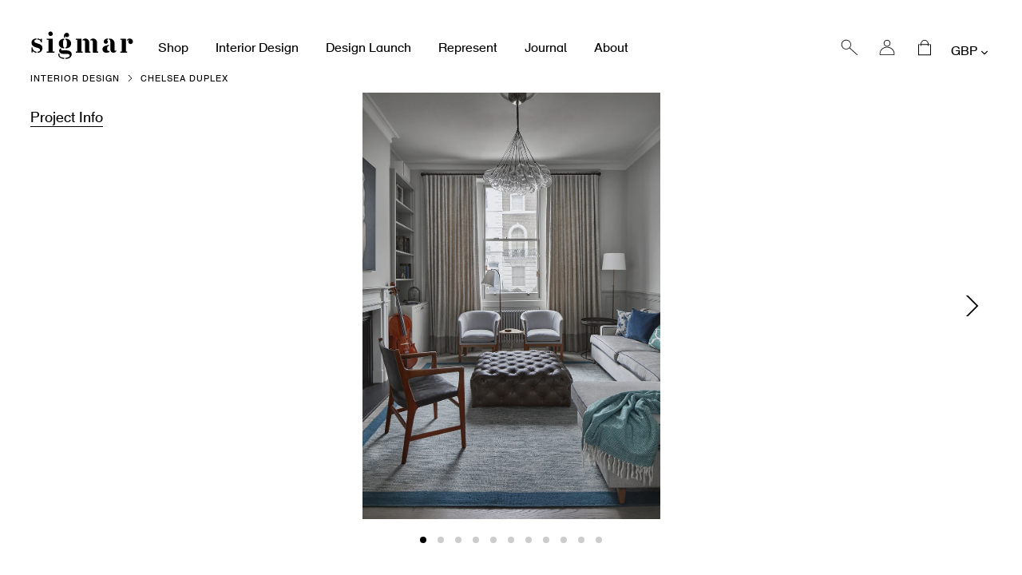

--- FILE ---
content_type: text/html; charset=utf-8
request_url: https://www.sigmarlondon.com/pages/chelsea-duplex
body_size: 29951
content:
<!doctype html>
<html class="no-js" lang="en">
<head>
  <meta charset="utf-8">
  <meta http-equiv="X-UA-Compatible" content="IE=edge,chrome=1">
  <meta name="viewport" content="width=device-width,initial-scale=1">
  <meta name="theme-color" content="#000000">
  <link rel="canonical" href="https://www.sigmarlondon.com/pages/chelsea-duplex">

  
<link rel="shortcut icon" href="//www.sigmarlondon.com/cdn/shop/files/512_32x32.jpg?v=1613686812" type="image/png"><title>Chelsea Duplex
&ndash; Sigmar London</title><meta name="description" content="This Victorian two bedroom duplex marries Scandinavian cool simplicity with feminine Parisian sophistication. The crisp color scheme creates a light and airy ambience. The small garden, accessible from both floors, creates an oasis of calm and invites the outdoors in. Clever storage solutions keep the interior unclutte"><!-- /snippets/social-meta-tags.liquid -->




<meta property="og:site_name" content="Sigmar London">
<meta property="og:url" content="https://www.sigmarlondon.com/pages/chelsea-duplex">
<meta property="og:title" content="Chelsea Duplex">
<meta property="og:type" content="website">
<meta property="og:description" content="This Victorian two bedroom duplex marries Scandinavian cool simplicity with feminine Parisian sophistication. The crisp color scheme creates a light and airy ambience. The small garden, accessible from both floors, creates an oasis of calm and invites the outdoors in. Clever storage solutions keep the interior unclutte">

<meta property="og:image" content="http://www.sigmarlondon.com/cdn/shop/files/512_1200x1200.jpg?v=1613686812">
<meta property="og:image:secure_url" content="https://www.sigmarlondon.com/cdn/shop/files/512_1200x1200.jpg?v=1613686812">


<meta name="twitter:card" content="summary_large_image">
<meta name="twitter:title" content="Chelsea Duplex">
<meta name="twitter:description" content="This Victorian two bedroom duplex marries Scandinavian cool simplicity with feminine Parisian sophistication. The crisp color scheme creates a light and airy ambience. The small garden, accessible from both floors, creates an oasis of calm and invites the outdoors in. Clever storage solutions keep the interior unclutte">


  <link href="//www.sigmarlondon.com/cdn/shop/t/2/assets/theme.scss.css?v=172008083614496205021698229991" rel="stylesheet" type="text/css" media="all" />
  <link href="//www.sigmarlondon.com/cdn/shop/t/2/assets/bespoke.css?v=59383322738801775191731421513" rel="stylesheet" type="text/css" media="all" />
  
  <script>
    var theme = {
      breakpoints: {
        medium: 750,
        large: 990,
        widescreen: 1400
      },
      strings: {
        addToCart: "Add to cart",
        soldOut: "Sold out",
        unavailable: "Unavailable",
        regularPrice: "Regular price",
        salePrice: "Sale price",
        sale: "Sale",
        showMore: "Show More",
        showLess: "Show Less",
        addressError: "Error looking up that address",
        addressNoResults: "No results for that address",
        addressQueryLimit: "You have exceeded the Google API usage limit. Consider upgrading to a \u003ca href=\"https:\/\/developers.google.com\/maps\/premium\/usage-limits\"\u003ePremium Plan\u003c\/a\u003e.",
        authError: "There was a problem authenticating your Google Maps account.",
        newWindow: "Opens in a new window.",
        external: "Opens external website.",
        newWindowExternal: "Opens external website in a new window.",
        removeLabel: "Remove [product]",
        update: "Update",
        quantity: "Quantity",
        discountedTotal: "Discounted total",
        regularTotal: "Regular total",
        priceColumn: "See Price column for discount details.",
        quantityMinimumMessage: "Quantity must be 1 or more",
        cartError: "There was an error while updating your cart. Please try again.",
        removedItemMessage: "Removed \u003cspan class=\"cart__removed-product-details\"\u003e([quantity]) [link]\u003c\/span\u003e from your cart.",
        unitPrice: "Unit price",
        unitPriceSeparator: "per",
        oneCartCount: "1 item",
        otherCartCount: "[count] items",
        quantityLabel: "Quantity: [count]"
      },
      moneyFormat: "£{{amount}}",
      moneyFormatWithCurrency: "£{{amount}} GBP"
    }

    document.documentElement.className = document.documentElement.className.replace('no-js', 'js');
  </script><script src="//www.sigmarlondon.com/cdn/shop/t/2/assets/lazysizes.js?v=94224023136283657951573773571" async="async"></script>
  <script src="//www.sigmarlondon.com/cdn/shop/t/2/assets/vendor.js?v=12001839194546984181573773574" defer="defer"></script>
  <script src="//www.sigmarlondon.com/cdn/shop/t/2/assets/theme.js?v=15978435432693241571580393112" defer="defer"></script>
  <script src="//www.sigmarlondon.com/cdn/shop/t/2/assets/bespoke.js?v=52119691332481015141700163412" defer="defer"></script>

  <script>window.performance && window.performance.mark && window.performance.mark('shopify.content_for_header.start');</script><meta id="shopify-digital-wallet" name="shopify-digital-wallet" content="/27921940555/digital_wallets/dialog">
<meta name="shopify-checkout-api-token" content="b1de892aac76044c7e48f04964695de1">
<script async="async" src="/checkouts/internal/preloads.js?locale=en-GB"></script>
<link rel="preconnect" href="https://shop.app" crossorigin="anonymous">
<script async="async" src="https://shop.app/checkouts/internal/preloads.js?locale=en-GB&shop_id=27921940555" crossorigin="anonymous"></script>
<script id="apple-pay-shop-capabilities" type="application/json">{"shopId":27921940555,"countryCode":"GB","currencyCode":"GBP","merchantCapabilities":["supports3DS"],"merchantId":"gid:\/\/shopify\/Shop\/27921940555","merchantName":"Sigmar London","requiredBillingContactFields":["postalAddress","email","phone"],"requiredShippingContactFields":["postalAddress","email","phone"],"shippingType":"shipping","supportedNetworks":["visa","maestro","masterCard","amex","discover","elo"],"total":{"type":"pending","label":"Sigmar London","amount":"1.00"},"shopifyPaymentsEnabled":true,"supportsSubscriptions":true}</script>
<script id="shopify-features" type="application/json">{"accessToken":"b1de892aac76044c7e48f04964695de1","betas":["rich-media-storefront-analytics"],"domain":"www.sigmarlondon.com","predictiveSearch":true,"shopId":27921940555,"locale":"en"}</script>
<script>var Shopify = Shopify || {};
Shopify.shop = "sigmarlondon.myshopify.com";
Shopify.locale = "en";
Shopify.currency = {"active":"GBP","rate":"1.0"};
Shopify.country = "GB";
Shopify.theme = {"name":"Sigmar London","id":79293317195,"schema_name":"Debut","schema_version":"14.3.0","theme_store_id":null,"role":"main"};
Shopify.theme.handle = "null";
Shopify.theme.style = {"id":null,"handle":null};
Shopify.cdnHost = "www.sigmarlondon.com/cdn";
Shopify.routes = Shopify.routes || {};
Shopify.routes.root = "/";</script>
<script type="module">!function(o){(o.Shopify=o.Shopify||{}).modules=!0}(window);</script>
<script>!function(o){function n(){var o=[];function n(){o.push(Array.prototype.slice.apply(arguments))}return n.q=o,n}var t=o.Shopify=o.Shopify||{};t.loadFeatures=n(),t.autoloadFeatures=n()}(window);</script>
<script>
  window.ShopifyPay = window.ShopifyPay || {};
  window.ShopifyPay.apiHost = "shop.app\/pay";
  window.ShopifyPay.redirectState = null;
</script>
<script id="shop-js-analytics" type="application/json">{"pageType":"page"}</script>
<script defer="defer" async type="module" src="//www.sigmarlondon.com/cdn/shopifycloud/shop-js/modules/v2/client.init-shop-cart-sync_IZsNAliE.en.esm.js"></script>
<script defer="defer" async type="module" src="//www.sigmarlondon.com/cdn/shopifycloud/shop-js/modules/v2/chunk.common_0OUaOowp.esm.js"></script>
<script type="module">
  await import("//www.sigmarlondon.com/cdn/shopifycloud/shop-js/modules/v2/client.init-shop-cart-sync_IZsNAliE.en.esm.js");
await import("//www.sigmarlondon.com/cdn/shopifycloud/shop-js/modules/v2/chunk.common_0OUaOowp.esm.js");

  window.Shopify.SignInWithShop?.initShopCartSync?.({"fedCMEnabled":true,"windoidEnabled":true});

</script>
<script>
  window.Shopify = window.Shopify || {};
  if (!window.Shopify.featureAssets) window.Shopify.featureAssets = {};
  window.Shopify.featureAssets['shop-js'] = {"shop-cart-sync":["modules/v2/client.shop-cart-sync_DLOhI_0X.en.esm.js","modules/v2/chunk.common_0OUaOowp.esm.js"],"init-fed-cm":["modules/v2/client.init-fed-cm_C6YtU0w6.en.esm.js","modules/v2/chunk.common_0OUaOowp.esm.js"],"shop-button":["modules/v2/client.shop-button_BCMx7GTG.en.esm.js","modules/v2/chunk.common_0OUaOowp.esm.js"],"shop-cash-offers":["modules/v2/client.shop-cash-offers_BT26qb5j.en.esm.js","modules/v2/chunk.common_0OUaOowp.esm.js","modules/v2/chunk.modal_CGo_dVj3.esm.js"],"init-windoid":["modules/v2/client.init-windoid_B9PkRMql.en.esm.js","modules/v2/chunk.common_0OUaOowp.esm.js"],"init-shop-email-lookup-coordinator":["modules/v2/client.init-shop-email-lookup-coordinator_DZkqjsbU.en.esm.js","modules/v2/chunk.common_0OUaOowp.esm.js"],"shop-toast-manager":["modules/v2/client.shop-toast-manager_Di2EnuM7.en.esm.js","modules/v2/chunk.common_0OUaOowp.esm.js"],"shop-login-button":["modules/v2/client.shop-login-button_BtqW_SIO.en.esm.js","modules/v2/chunk.common_0OUaOowp.esm.js","modules/v2/chunk.modal_CGo_dVj3.esm.js"],"avatar":["modules/v2/client.avatar_BTnouDA3.en.esm.js"],"pay-button":["modules/v2/client.pay-button_CWa-C9R1.en.esm.js","modules/v2/chunk.common_0OUaOowp.esm.js"],"init-shop-cart-sync":["modules/v2/client.init-shop-cart-sync_IZsNAliE.en.esm.js","modules/v2/chunk.common_0OUaOowp.esm.js"],"init-customer-accounts":["modules/v2/client.init-customer-accounts_DenGwJTU.en.esm.js","modules/v2/client.shop-login-button_BtqW_SIO.en.esm.js","modules/v2/chunk.common_0OUaOowp.esm.js","modules/v2/chunk.modal_CGo_dVj3.esm.js"],"init-shop-for-new-customer-accounts":["modules/v2/client.init-shop-for-new-customer-accounts_JdHXxpS9.en.esm.js","modules/v2/client.shop-login-button_BtqW_SIO.en.esm.js","modules/v2/chunk.common_0OUaOowp.esm.js","modules/v2/chunk.modal_CGo_dVj3.esm.js"],"init-customer-accounts-sign-up":["modules/v2/client.init-customer-accounts-sign-up_D6__K_p8.en.esm.js","modules/v2/client.shop-login-button_BtqW_SIO.en.esm.js","modules/v2/chunk.common_0OUaOowp.esm.js","modules/v2/chunk.modal_CGo_dVj3.esm.js"],"checkout-modal":["modules/v2/client.checkout-modal_C_ZQDY6s.en.esm.js","modules/v2/chunk.common_0OUaOowp.esm.js","modules/v2/chunk.modal_CGo_dVj3.esm.js"],"shop-follow-button":["modules/v2/client.shop-follow-button_XetIsj8l.en.esm.js","modules/v2/chunk.common_0OUaOowp.esm.js","modules/v2/chunk.modal_CGo_dVj3.esm.js"],"lead-capture":["modules/v2/client.lead-capture_DvA72MRN.en.esm.js","modules/v2/chunk.common_0OUaOowp.esm.js","modules/v2/chunk.modal_CGo_dVj3.esm.js"],"shop-login":["modules/v2/client.shop-login_ClXNxyh6.en.esm.js","modules/v2/chunk.common_0OUaOowp.esm.js","modules/v2/chunk.modal_CGo_dVj3.esm.js"],"payment-terms":["modules/v2/client.payment-terms_CNlwjfZz.en.esm.js","modules/v2/chunk.common_0OUaOowp.esm.js","modules/v2/chunk.modal_CGo_dVj3.esm.js"]};
</script>
<script id="__st">var __st={"a":27921940555,"offset":0,"reqid":"1a1b1f1f-531b-46b1-b122-f1f6cd01d10d-1768406593","pageurl":"www.sigmarlondon.com\/pages\/chelsea-duplex","s":"pages-47182872651","u":"6da2f27accd5","p":"page","rtyp":"page","rid":47182872651};</script>
<script>window.ShopifyPaypalV4VisibilityTracking = true;</script>
<script id="captcha-bootstrap">!function(){'use strict';const t='contact',e='account',n='new_comment',o=[[t,t],['blogs',n],['comments',n],[t,'customer']],c=[[e,'customer_login'],[e,'guest_login'],[e,'recover_customer_password'],[e,'create_customer']],r=t=>t.map((([t,e])=>`form[action*='/${t}']:not([data-nocaptcha='true']) input[name='form_type'][value='${e}']`)).join(','),a=t=>()=>t?[...document.querySelectorAll(t)].map((t=>t.form)):[];function s(){const t=[...o],e=r(t);return a(e)}const i='password',u='form_key',d=['recaptcha-v3-token','g-recaptcha-response','h-captcha-response',i],f=()=>{try{return window.sessionStorage}catch{return}},m='__shopify_v',_=t=>t.elements[u];function p(t,e,n=!1){try{const o=window.sessionStorage,c=JSON.parse(o.getItem(e)),{data:r}=function(t){const{data:e,action:n}=t;return t[m]||n?{data:e,action:n}:{data:t,action:n}}(c);for(const[e,n]of Object.entries(r))t.elements[e]&&(t.elements[e].value=n);n&&o.removeItem(e)}catch(o){console.error('form repopulation failed',{error:o})}}const l='form_type',E='cptcha';function T(t){t.dataset[E]=!0}const w=window,h=w.document,L='Shopify',v='ce_forms',y='captcha';let A=!1;((t,e)=>{const n=(g='f06e6c50-85a8-45c8-87d0-21a2b65856fe',I='https://cdn.shopify.com/shopifycloud/storefront-forms-hcaptcha/ce_storefront_forms_captcha_hcaptcha.v1.5.2.iife.js',D={infoText:'Protected by hCaptcha',privacyText:'Privacy',termsText:'Terms'},(t,e,n)=>{const o=w[L][v],c=o.bindForm;if(c)return c(t,g,e,D).then(n);var r;o.q.push([[t,g,e,D],n]),r=I,A||(h.body.append(Object.assign(h.createElement('script'),{id:'captcha-provider',async:!0,src:r})),A=!0)});var g,I,D;w[L]=w[L]||{},w[L][v]=w[L][v]||{},w[L][v].q=[],w[L][y]=w[L][y]||{},w[L][y].protect=function(t,e){n(t,void 0,e),T(t)},Object.freeze(w[L][y]),function(t,e,n,w,h,L){const[v,y,A,g]=function(t,e,n){const i=e?o:[],u=t?c:[],d=[...i,...u],f=r(d),m=r(i),_=r(d.filter((([t,e])=>n.includes(e))));return[a(f),a(m),a(_),s()]}(w,h,L),I=t=>{const e=t.target;return e instanceof HTMLFormElement?e:e&&e.form},D=t=>v().includes(t);t.addEventListener('submit',(t=>{const e=I(t);if(!e)return;const n=D(e)&&!e.dataset.hcaptchaBound&&!e.dataset.recaptchaBound,o=_(e),c=g().includes(e)&&(!o||!o.value);(n||c)&&t.preventDefault(),c&&!n&&(function(t){try{if(!f())return;!function(t){const e=f();if(!e)return;const n=_(t);if(!n)return;const o=n.value;o&&e.removeItem(o)}(t);const e=Array.from(Array(32),(()=>Math.random().toString(36)[2])).join('');!function(t,e){_(t)||t.append(Object.assign(document.createElement('input'),{type:'hidden',name:u})),t.elements[u].value=e}(t,e),function(t,e){const n=f();if(!n)return;const o=[...t.querySelectorAll(`input[type='${i}']`)].map((({name:t})=>t)),c=[...d,...o],r={};for(const[a,s]of new FormData(t).entries())c.includes(a)||(r[a]=s);n.setItem(e,JSON.stringify({[m]:1,action:t.action,data:r}))}(t,e)}catch(e){console.error('failed to persist form',e)}}(e),e.submit())}));const S=(t,e)=>{t&&!t.dataset[E]&&(n(t,e.some((e=>e===t))),T(t))};for(const o of['focusin','change'])t.addEventListener(o,(t=>{const e=I(t);D(e)&&S(e,y())}));const B=e.get('form_key'),M=e.get(l),P=B&&M;t.addEventListener('DOMContentLoaded',(()=>{const t=y();if(P)for(const e of t)e.elements[l].value===M&&p(e,B);[...new Set([...A(),...v().filter((t=>'true'===t.dataset.shopifyCaptcha))])].forEach((e=>S(e,t)))}))}(h,new URLSearchParams(w.location.search),n,t,e,['guest_login'])})(!0,!0)}();</script>
<script integrity="sha256-4kQ18oKyAcykRKYeNunJcIwy7WH5gtpwJnB7kiuLZ1E=" data-source-attribution="shopify.loadfeatures" defer="defer" src="//www.sigmarlondon.com/cdn/shopifycloud/storefront/assets/storefront/load_feature-a0a9edcb.js" crossorigin="anonymous"></script>
<script crossorigin="anonymous" defer="defer" src="//www.sigmarlondon.com/cdn/shopifycloud/storefront/assets/shopify_pay/storefront-65b4c6d7.js?v=20250812"></script>
<script data-source-attribution="shopify.dynamic_checkout.dynamic.init">var Shopify=Shopify||{};Shopify.PaymentButton=Shopify.PaymentButton||{isStorefrontPortableWallets:!0,init:function(){window.Shopify.PaymentButton.init=function(){};var t=document.createElement("script");t.src="https://www.sigmarlondon.com/cdn/shopifycloud/portable-wallets/latest/portable-wallets.en.js",t.type="module",document.head.appendChild(t)}};
</script>
<script data-source-attribution="shopify.dynamic_checkout.buyer_consent">
  function portableWalletsHideBuyerConsent(e){var t=document.getElementById("shopify-buyer-consent"),n=document.getElementById("shopify-subscription-policy-button");t&&n&&(t.classList.add("hidden"),t.setAttribute("aria-hidden","true"),n.removeEventListener("click",e))}function portableWalletsShowBuyerConsent(e){var t=document.getElementById("shopify-buyer-consent"),n=document.getElementById("shopify-subscription-policy-button");t&&n&&(t.classList.remove("hidden"),t.removeAttribute("aria-hidden"),n.addEventListener("click",e))}window.Shopify?.PaymentButton&&(window.Shopify.PaymentButton.hideBuyerConsent=portableWalletsHideBuyerConsent,window.Shopify.PaymentButton.showBuyerConsent=portableWalletsShowBuyerConsent);
</script>
<script data-source-attribution="shopify.dynamic_checkout.cart.bootstrap">document.addEventListener("DOMContentLoaded",(function(){function t(){return document.querySelector("shopify-accelerated-checkout-cart, shopify-accelerated-checkout")}if(t())Shopify.PaymentButton.init();else{new MutationObserver((function(e,n){t()&&(Shopify.PaymentButton.init(),n.disconnect())})).observe(document.body,{childList:!0,subtree:!0})}}));
</script>
<script id='scb4127' type='text/javascript' async='' src='https://www.sigmarlondon.com/cdn/shopifycloud/privacy-banner/storefront-banner.js'></script><link id="shopify-accelerated-checkout-styles" rel="stylesheet" media="screen" href="https://www.sigmarlondon.com/cdn/shopifycloud/portable-wallets/latest/accelerated-checkout-backwards-compat.css" crossorigin="anonymous">
<style id="shopify-accelerated-checkout-cart">
        #shopify-buyer-consent {
  margin-top: 1em;
  display: inline-block;
  width: 100%;
}

#shopify-buyer-consent.hidden {
  display: none;
}

#shopify-subscription-policy-button {
  background: none;
  border: none;
  padding: 0;
  text-decoration: underline;
  font-size: inherit;
  cursor: pointer;
}

#shopify-subscription-policy-button::before {
  box-shadow: none;
}

      </style>

<script>window.performance && window.performance.mark && window.performance.mark('shopify.content_for_header.end');</script>

  <!-- Trackdesk tracker begin -->
  <script async src="//cdn.trackdesk.com/tracking.js"></script>
  <script>
    (function(t,d,k){(t[k]=t[k]||[]).push(d);t[d]=t[d]||t[k].f||function(){(t[d].q=t[d].q||[]).push(arguments)}})(window,"trackdesk","TrackdeskObject");
  
   trackdesk('scheme', 'click');
  </script>
  <!-- Trackdesk tracker end -->
  
<link href="https://monorail-edge.shopifysvc.com" rel="dns-prefetch">
<script>(function(){if ("sendBeacon" in navigator && "performance" in window) {try {var session_token_from_headers = performance.getEntriesByType('navigation')[0].serverTiming.find(x => x.name == '_s').description;} catch {var session_token_from_headers = undefined;}var session_cookie_matches = document.cookie.match(/_shopify_s=([^;]*)/);var session_token_from_cookie = session_cookie_matches && session_cookie_matches.length === 2 ? session_cookie_matches[1] : "";var session_token = session_token_from_headers || session_token_from_cookie || "";function handle_abandonment_event(e) {var entries = performance.getEntries().filter(function(entry) {return /monorail-edge.shopifysvc.com/.test(entry.name);});if (!window.abandonment_tracked && entries.length === 0) {window.abandonment_tracked = true;var currentMs = Date.now();var navigation_start = performance.timing.navigationStart;var payload = {shop_id: 27921940555,url: window.location.href,navigation_start,duration: currentMs - navigation_start,session_token,page_type: "page"};window.navigator.sendBeacon("https://monorail-edge.shopifysvc.com/v1/produce", JSON.stringify({schema_id: "online_store_buyer_site_abandonment/1.1",payload: payload,metadata: {event_created_at_ms: currentMs,event_sent_at_ms: currentMs}}));}}window.addEventListener('pagehide', handle_abandonment_event);}}());</script>
<script id="web-pixels-manager-setup">(function e(e,d,r,n,o){if(void 0===o&&(o={}),!Boolean(null===(a=null===(i=window.Shopify)||void 0===i?void 0:i.analytics)||void 0===a?void 0:a.replayQueue)){var i,a;window.Shopify=window.Shopify||{};var t=window.Shopify;t.analytics=t.analytics||{};var s=t.analytics;s.replayQueue=[],s.publish=function(e,d,r){return s.replayQueue.push([e,d,r]),!0};try{self.performance.mark("wpm:start")}catch(e){}var l=function(){var e={modern:/Edge?\/(1{2}[4-9]|1[2-9]\d|[2-9]\d{2}|\d{4,})\.\d+(\.\d+|)|Firefox\/(1{2}[4-9]|1[2-9]\d|[2-9]\d{2}|\d{4,})\.\d+(\.\d+|)|Chrom(ium|e)\/(9{2}|\d{3,})\.\d+(\.\d+|)|(Maci|X1{2}).+ Version\/(15\.\d+|(1[6-9]|[2-9]\d|\d{3,})\.\d+)([,.]\d+|)( \(\w+\)|)( Mobile\/\w+|) Safari\/|Chrome.+OPR\/(9{2}|\d{3,})\.\d+\.\d+|(CPU[ +]OS|iPhone[ +]OS|CPU[ +]iPhone|CPU IPhone OS|CPU iPad OS)[ +]+(15[._]\d+|(1[6-9]|[2-9]\d|\d{3,})[._]\d+)([._]\d+|)|Android:?[ /-](13[3-9]|1[4-9]\d|[2-9]\d{2}|\d{4,})(\.\d+|)(\.\d+|)|Android.+Firefox\/(13[5-9]|1[4-9]\d|[2-9]\d{2}|\d{4,})\.\d+(\.\d+|)|Android.+Chrom(ium|e)\/(13[3-9]|1[4-9]\d|[2-9]\d{2}|\d{4,})\.\d+(\.\d+|)|SamsungBrowser\/([2-9]\d|\d{3,})\.\d+/,legacy:/Edge?\/(1[6-9]|[2-9]\d|\d{3,})\.\d+(\.\d+|)|Firefox\/(5[4-9]|[6-9]\d|\d{3,})\.\d+(\.\d+|)|Chrom(ium|e)\/(5[1-9]|[6-9]\d|\d{3,})\.\d+(\.\d+|)([\d.]+$|.*Safari\/(?![\d.]+ Edge\/[\d.]+$))|(Maci|X1{2}).+ Version\/(10\.\d+|(1[1-9]|[2-9]\d|\d{3,})\.\d+)([,.]\d+|)( \(\w+\)|)( Mobile\/\w+|) Safari\/|Chrome.+OPR\/(3[89]|[4-9]\d|\d{3,})\.\d+\.\d+|(CPU[ +]OS|iPhone[ +]OS|CPU[ +]iPhone|CPU IPhone OS|CPU iPad OS)[ +]+(10[._]\d+|(1[1-9]|[2-9]\d|\d{3,})[._]\d+)([._]\d+|)|Android:?[ /-](13[3-9]|1[4-9]\d|[2-9]\d{2}|\d{4,})(\.\d+|)(\.\d+|)|Mobile Safari.+OPR\/([89]\d|\d{3,})\.\d+\.\d+|Android.+Firefox\/(13[5-9]|1[4-9]\d|[2-9]\d{2}|\d{4,})\.\d+(\.\d+|)|Android.+Chrom(ium|e)\/(13[3-9]|1[4-9]\d|[2-9]\d{2}|\d{4,})\.\d+(\.\d+|)|Android.+(UC? ?Browser|UCWEB|U3)[ /]?(15\.([5-9]|\d{2,})|(1[6-9]|[2-9]\d|\d{3,})\.\d+)\.\d+|SamsungBrowser\/(5\.\d+|([6-9]|\d{2,})\.\d+)|Android.+MQ{2}Browser\/(14(\.(9|\d{2,})|)|(1[5-9]|[2-9]\d|\d{3,})(\.\d+|))(\.\d+|)|K[Aa][Ii]OS\/(3\.\d+|([4-9]|\d{2,})\.\d+)(\.\d+|)/},d=e.modern,r=e.legacy,n=navigator.userAgent;return n.match(d)?"modern":n.match(r)?"legacy":"unknown"}(),u="modern"===l?"modern":"legacy",c=(null!=n?n:{modern:"",legacy:""})[u],f=function(e){return[e.baseUrl,"/wpm","/b",e.hashVersion,"modern"===e.buildTarget?"m":"l",".js"].join("")}({baseUrl:d,hashVersion:r,buildTarget:u}),m=function(e){var d=e.version,r=e.bundleTarget,n=e.surface,o=e.pageUrl,i=e.monorailEndpoint;return{emit:function(e){var a=e.status,t=e.errorMsg,s=(new Date).getTime(),l=JSON.stringify({metadata:{event_sent_at_ms:s},events:[{schema_id:"web_pixels_manager_load/3.1",payload:{version:d,bundle_target:r,page_url:o,status:a,surface:n,error_msg:t},metadata:{event_created_at_ms:s}}]});if(!i)return console&&console.warn&&console.warn("[Web Pixels Manager] No Monorail endpoint provided, skipping logging."),!1;try{return self.navigator.sendBeacon.bind(self.navigator)(i,l)}catch(e){}var u=new XMLHttpRequest;try{return u.open("POST",i,!0),u.setRequestHeader("Content-Type","text/plain"),u.send(l),!0}catch(e){return console&&console.warn&&console.warn("[Web Pixels Manager] Got an unhandled error while logging to Monorail."),!1}}}}({version:r,bundleTarget:l,surface:e.surface,pageUrl:self.location.href,monorailEndpoint:e.monorailEndpoint});try{o.browserTarget=l,function(e){var d=e.src,r=e.async,n=void 0===r||r,o=e.onload,i=e.onerror,a=e.sri,t=e.scriptDataAttributes,s=void 0===t?{}:t,l=document.createElement("script"),u=document.querySelector("head"),c=document.querySelector("body");if(l.async=n,l.src=d,a&&(l.integrity=a,l.crossOrigin="anonymous"),s)for(var f in s)if(Object.prototype.hasOwnProperty.call(s,f))try{l.dataset[f]=s[f]}catch(e){}if(o&&l.addEventListener("load",o),i&&l.addEventListener("error",i),u)u.appendChild(l);else{if(!c)throw new Error("Did not find a head or body element to append the script");c.appendChild(l)}}({src:f,async:!0,onload:function(){if(!function(){var e,d;return Boolean(null===(d=null===(e=window.Shopify)||void 0===e?void 0:e.analytics)||void 0===d?void 0:d.initialized)}()){var d=window.webPixelsManager.init(e)||void 0;if(d){var r=window.Shopify.analytics;r.replayQueue.forEach((function(e){var r=e[0],n=e[1],o=e[2];d.publishCustomEvent(r,n,o)})),r.replayQueue=[],r.publish=d.publishCustomEvent,r.visitor=d.visitor,r.initialized=!0}}},onerror:function(){return m.emit({status:"failed",errorMsg:"".concat(f," has failed to load")})},sri:function(e){var d=/^sha384-[A-Za-z0-9+/=]+$/;return"string"==typeof e&&d.test(e)}(c)?c:"",scriptDataAttributes:o}),m.emit({status:"loading"})}catch(e){m.emit({status:"failed",errorMsg:(null==e?void 0:e.message)||"Unknown error"})}}})({shopId: 27921940555,storefrontBaseUrl: "https://www.sigmarlondon.com",extensionsBaseUrl: "https://extensions.shopifycdn.com/cdn/shopifycloud/web-pixels-manager",monorailEndpoint: "https://monorail-edge.shopifysvc.com/unstable/produce_batch",surface: "storefront-renderer",enabledBetaFlags: ["2dca8a86","a0d5f9d2"],webPixelsConfigList: [{"id":"957120887","configuration":"{\"config\":\"{\\\"pixel_id\\\":\\\"G-3H5RZWXT5T\\\",\\\"gtag_events\\\":[{\\\"type\\\":\\\"purchase\\\",\\\"action_label\\\":\\\"G-3H5RZWXT5T\\\"},{\\\"type\\\":\\\"page_view\\\",\\\"action_label\\\":\\\"G-3H5RZWXT5T\\\"},{\\\"type\\\":\\\"view_item\\\",\\\"action_label\\\":\\\"G-3H5RZWXT5T\\\"},{\\\"type\\\":\\\"search\\\",\\\"action_label\\\":\\\"G-3H5RZWXT5T\\\"},{\\\"type\\\":\\\"add_to_cart\\\",\\\"action_label\\\":\\\"G-3H5RZWXT5T\\\"},{\\\"type\\\":\\\"begin_checkout\\\",\\\"action_label\\\":\\\"G-3H5RZWXT5T\\\"},{\\\"type\\\":\\\"add_payment_info\\\",\\\"action_label\\\":\\\"G-3H5RZWXT5T\\\"}],\\\"enable_monitoring_mode\\\":false}\"}","eventPayloadVersion":"v1","runtimeContext":"OPEN","scriptVersion":"b2a88bafab3e21179ed38636efcd8a93","type":"APP","apiClientId":1780363,"privacyPurposes":[],"dataSharingAdjustments":{"protectedCustomerApprovalScopes":["read_customer_address","read_customer_email","read_customer_name","read_customer_personal_data","read_customer_phone"]}},{"id":"202047730","configuration":"{\"pixel_id\":\"250620869729379\",\"pixel_type\":\"facebook_pixel\",\"metaapp_system_user_token\":\"-\"}","eventPayloadVersion":"v1","runtimeContext":"OPEN","scriptVersion":"ca16bc87fe92b6042fbaa3acc2fbdaa6","type":"APP","apiClientId":2329312,"privacyPurposes":["ANALYTICS","MARKETING","SALE_OF_DATA"],"dataSharingAdjustments":{"protectedCustomerApprovalScopes":["read_customer_address","read_customer_email","read_customer_name","read_customer_personal_data","read_customer_phone"]}},{"id":"212959607","eventPayloadVersion":"1","runtimeContext":"LAX","scriptVersion":"1","type":"CUSTOM","privacyPurposes":[],"name":"Trackdesk conversion script"},{"id":"shopify-app-pixel","configuration":"{}","eventPayloadVersion":"v1","runtimeContext":"STRICT","scriptVersion":"0450","apiClientId":"shopify-pixel","type":"APP","privacyPurposes":["ANALYTICS","MARKETING"]},{"id":"shopify-custom-pixel","eventPayloadVersion":"v1","runtimeContext":"LAX","scriptVersion":"0450","apiClientId":"shopify-pixel","type":"CUSTOM","privacyPurposes":["ANALYTICS","MARKETING"]}],isMerchantRequest: false,initData: {"shop":{"name":"Sigmar London","paymentSettings":{"currencyCode":"GBP"},"myshopifyDomain":"sigmarlondon.myshopify.com","countryCode":"GB","storefrontUrl":"https:\/\/www.sigmarlondon.com"},"customer":null,"cart":null,"checkout":null,"productVariants":[],"purchasingCompany":null},},"https://www.sigmarlondon.com/cdn","7cecd0b6w90c54c6cpe92089d5m57a67346",{"modern":"","legacy":""},{"shopId":"27921940555","storefrontBaseUrl":"https:\/\/www.sigmarlondon.com","extensionBaseUrl":"https:\/\/extensions.shopifycdn.com\/cdn\/shopifycloud\/web-pixels-manager","surface":"storefront-renderer","enabledBetaFlags":"[\"2dca8a86\", \"a0d5f9d2\"]","isMerchantRequest":"false","hashVersion":"7cecd0b6w90c54c6cpe92089d5m57a67346","publish":"custom","events":"[[\"page_viewed\",{}]]"});</script><script>
  window.ShopifyAnalytics = window.ShopifyAnalytics || {};
  window.ShopifyAnalytics.meta = window.ShopifyAnalytics.meta || {};
  window.ShopifyAnalytics.meta.currency = 'GBP';
  var meta = {"page":{"pageType":"page","resourceType":"page","resourceId":47182872651,"requestId":"1a1b1f1f-531b-46b1-b122-f1f6cd01d10d-1768406593"}};
  for (var attr in meta) {
    window.ShopifyAnalytics.meta[attr] = meta[attr];
  }
</script>
<script class="analytics">
  (function () {
    var customDocumentWrite = function(content) {
      var jquery = null;

      if (window.jQuery) {
        jquery = window.jQuery;
      } else if (window.Checkout && window.Checkout.$) {
        jquery = window.Checkout.$;
      }

      if (jquery) {
        jquery('body').append(content);
      }
    };

    var hasLoggedConversion = function(token) {
      if (token) {
        return document.cookie.indexOf('loggedConversion=' + token) !== -1;
      }
      return false;
    }

    var setCookieIfConversion = function(token) {
      if (token) {
        var twoMonthsFromNow = new Date(Date.now());
        twoMonthsFromNow.setMonth(twoMonthsFromNow.getMonth() + 2);

        document.cookie = 'loggedConversion=' + token + '; expires=' + twoMonthsFromNow;
      }
    }

    var trekkie = window.ShopifyAnalytics.lib = window.trekkie = window.trekkie || [];
    if (trekkie.integrations) {
      return;
    }
    trekkie.methods = [
      'identify',
      'page',
      'ready',
      'track',
      'trackForm',
      'trackLink'
    ];
    trekkie.factory = function(method) {
      return function() {
        var args = Array.prototype.slice.call(arguments);
        args.unshift(method);
        trekkie.push(args);
        return trekkie;
      };
    };
    for (var i = 0; i < trekkie.methods.length; i++) {
      var key = trekkie.methods[i];
      trekkie[key] = trekkie.factory(key);
    }
    trekkie.load = function(config) {
      trekkie.config = config || {};
      trekkie.config.initialDocumentCookie = document.cookie;
      var first = document.getElementsByTagName('script')[0];
      var script = document.createElement('script');
      script.type = 'text/javascript';
      script.onerror = function(e) {
        var scriptFallback = document.createElement('script');
        scriptFallback.type = 'text/javascript';
        scriptFallback.onerror = function(error) {
                var Monorail = {
      produce: function produce(monorailDomain, schemaId, payload) {
        var currentMs = new Date().getTime();
        var event = {
          schema_id: schemaId,
          payload: payload,
          metadata: {
            event_created_at_ms: currentMs,
            event_sent_at_ms: currentMs
          }
        };
        return Monorail.sendRequest("https://" + monorailDomain + "/v1/produce", JSON.stringify(event));
      },
      sendRequest: function sendRequest(endpointUrl, payload) {
        // Try the sendBeacon API
        if (window && window.navigator && typeof window.navigator.sendBeacon === 'function' && typeof window.Blob === 'function' && !Monorail.isIos12()) {
          var blobData = new window.Blob([payload], {
            type: 'text/plain'
          });

          if (window.navigator.sendBeacon(endpointUrl, blobData)) {
            return true;
          } // sendBeacon was not successful

        } // XHR beacon

        var xhr = new XMLHttpRequest();

        try {
          xhr.open('POST', endpointUrl);
          xhr.setRequestHeader('Content-Type', 'text/plain');
          xhr.send(payload);
        } catch (e) {
          console.log(e);
        }

        return false;
      },
      isIos12: function isIos12() {
        return window.navigator.userAgent.lastIndexOf('iPhone; CPU iPhone OS 12_') !== -1 || window.navigator.userAgent.lastIndexOf('iPad; CPU OS 12_') !== -1;
      }
    };
    Monorail.produce('monorail-edge.shopifysvc.com',
      'trekkie_storefront_load_errors/1.1',
      {shop_id: 27921940555,
      theme_id: 79293317195,
      app_name: "storefront",
      context_url: window.location.href,
      source_url: "//www.sigmarlondon.com/cdn/s/trekkie.storefront.55c6279c31a6628627b2ba1c5ff367020da294e2.min.js"});

        };
        scriptFallback.async = true;
        scriptFallback.src = '//www.sigmarlondon.com/cdn/s/trekkie.storefront.55c6279c31a6628627b2ba1c5ff367020da294e2.min.js';
        first.parentNode.insertBefore(scriptFallback, first);
      };
      script.async = true;
      script.src = '//www.sigmarlondon.com/cdn/s/trekkie.storefront.55c6279c31a6628627b2ba1c5ff367020da294e2.min.js';
      first.parentNode.insertBefore(script, first);
    };
    trekkie.load(
      {"Trekkie":{"appName":"storefront","development":false,"defaultAttributes":{"shopId":27921940555,"isMerchantRequest":null,"themeId":79293317195,"themeCityHash":"4276499252059623099","contentLanguage":"en","currency":"GBP","eventMetadataId":"6fd3c0e6-c2e3-4933-b05f-42551c3c5c7a"},"isServerSideCookieWritingEnabled":true,"monorailRegion":"shop_domain","enabledBetaFlags":["65f19447"]},"Session Attribution":{},"S2S":{"facebookCapiEnabled":true,"source":"trekkie-storefront-renderer","apiClientId":580111}}
    );

    var loaded = false;
    trekkie.ready(function() {
      if (loaded) return;
      loaded = true;

      window.ShopifyAnalytics.lib = window.trekkie;

      var originalDocumentWrite = document.write;
      document.write = customDocumentWrite;
      try { window.ShopifyAnalytics.merchantGoogleAnalytics.call(this); } catch(error) {};
      document.write = originalDocumentWrite;

      window.ShopifyAnalytics.lib.page(null,{"pageType":"page","resourceType":"page","resourceId":47182872651,"requestId":"1a1b1f1f-531b-46b1-b122-f1f6cd01d10d-1768406593","shopifyEmitted":true});

      var match = window.location.pathname.match(/checkouts\/(.+)\/(thank_you|post_purchase)/)
      var token = match? match[1]: undefined;
      if (!hasLoggedConversion(token)) {
        setCookieIfConversion(token);
        
      }
    });


        var eventsListenerScript = document.createElement('script');
        eventsListenerScript.async = true;
        eventsListenerScript.src = "//www.sigmarlondon.com/cdn/shopifycloud/storefront/assets/shop_events_listener-3da45d37.js";
        document.getElementsByTagName('head')[0].appendChild(eventsListenerScript);

})();</script>
<script
  defer
  src="https://www.sigmarlondon.com/cdn/shopifycloud/perf-kit/shopify-perf-kit-3.0.3.min.js"
  data-application="storefront-renderer"
  data-shop-id="27921940555"
  data-render-region="gcp-us-east1"
  data-page-type="page"
  data-theme-instance-id="79293317195"
  data-theme-name="Debut"
  data-theme-version="14.3.0"
  data-monorail-region="shop_domain"
  data-resource-timing-sampling-rate="10"
  data-shs="true"
  data-shs-beacon="true"
  data-shs-export-with-fetch="true"
  data-shs-logs-sample-rate="1"
  data-shs-beacon-endpoint="https://www.sigmarlondon.com/api/collect"
></script>
</head>

<body class="template-page">

  <a class="in-page-link visually-hidden skip-link" href="#MainContent">Skip to content</a>

  <!--
  <div id="SearchDrawer" class="search-bar drawer drawer--top" role="dialog" aria-modal="true" aria-label="Search">
    <div class="search-bar__table">
      <div class="search-bar__table-cell search-bar__form-wrapper">
        <form class="search search-bar__form" action="/search" method="get" role="search">
          <input class="search__input search-bar__input" type="search" name="q" value="" placeholder="Search" aria-label="Search">
          <button class="search-bar__submit search__submit btn--link" type="submit">
            <svg aria-hidden="true" focusable="false" role="presentation" class="icon icon-search" viewBox="0 0 37 40"><path d="M35.6 36l-9.8-9.8c4.1-5.4 3.6-13.2-1.3-18.1-5.4-5.4-14.2-5.4-19.7 0-5.4 5.4-5.4 14.2 0 19.7 2.6 2.6 6.1 4.1 9.8 4.1 3 0 5.9-1 8.3-2.8l9.8 9.8c.4.4.9.6 1.4.6s1-.2 1.4-.6c.9-.9.9-2.1.1-2.9zm-20.9-8.2c-2.6 0-5.1-1-7-2.9-3.9-3.9-3.9-10.1 0-14C9.6 9 12.2 8 14.7 8s5.1 1 7 2.9c3.9 3.9 3.9 10.1 0 14-1.9 1.9-4.4 2.9-7 2.9z"/></svg>
            <span class="icon__fallback-text">Submit</span>
          </button>
        </form>
      </div>
      <div class="search-bar__table-cell text-right">
        <button type="button" class="btn--link search-bar__close js-drawer-close">
          <svg aria-hidden="true" focusable="false" role="presentation" class="icon icon-close" viewBox="0 0 40 40"><path d="M23.868 20.015L39.117 4.78c1.11-1.108 1.11-2.77 0-3.877-1.109-1.108-2.773-1.108-3.882 0L19.986 16.137 4.737.904C3.628-.204 1.965-.204.856.904c-1.11 1.108-1.11 2.77 0 3.877l15.249 15.234L.855 35.248c-1.108 1.108-1.108 2.77 0 3.877.555.554 1.248.831 1.942.831s1.386-.277 1.94-.83l15.25-15.234 15.248 15.233c.555.554 1.248.831 1.941.831s1.387-.277 1.941-.83c1.11-1.109 1.11-2.77 0-3.878L23.868 20.015z" class="layer"/></svg>
          <span class="icon__fallback-text">Close search</span>
        </button>
      </div>
    </div>
  </div>
  --><div class="cart-popup-wrapper cart-popup-wrapper--hidden custom-override" role="dialog" aria-modal="true" aria-labelledby="CartPopupHeading" data-cart-popup-wrapper>
  <div class="cart-popup" data-cart-popup tabindex="-1">
    <h2 id="CartPopupHeading" class="cart-popup__heading">Just added to your cart</h2>
    <button class="cart-popup__close" aria-label="Close" data-cart-popup-close><svg xmlns="http://www.w3.org/2000/svg" xmlns:xlink="http://www.w3.org/1999/xlink" x="0px" y="0px" viewBox="0 0 141.7 142.5" style="enable-background:new 0 0 141.7 142.5;" xml:space="preserve"><polygon points="138.2,6.9 134.2,2.9 69.8,67.2 6.1,3.5 2.1,7.4 65.9,71.2 2.1,135.1 6.1,139 69.8,75.3 134.2,139.6 138.2,135.6 73.9,71.2 "></polygon></svg></button>

    <div class="cart-popup-item">
      <div class="cart-popup-item__image-wrapper hide" data-cart-popup-image-wrapper>
        <div class="cart-popup-item__image cart-popup-item__image--placeholder" data-cart-popup-image-placeholder>
          <div data-placeholder-size></div>
          <div class="placeholder-background placeholder-background--animation"></div>
        </div>
      </div>
      <div class="cart-popup-item__description">
        <div>
          <div class="cart-popup-item__title" data-cart-popup-title></div>
          <ul class="product-details" aria-label="Product details" data-cart-popup-product-details></ul>
        </div>
        <div class="cart-popup-item__quantity">
          <span class="visually-hidden" data-cart-popup-quantity-label></span>
          <span aria-hidden="true">Qty:</span>
          <span aria-hidden="true" data-cart-popup-quantity></span>
        </div>
      </div>
    </div>

    <a href="/cart" class="cart-popup__cta-link btn btn--secondary-accent">
      View cart (<span data-cart-popup-cart-quantity></span>)
    </a>

    <div class="cart-popup__dismiss">
      <button class="cart-popup__dismiss-button text-link text-link--accent" data-cart-popup-dismiss>
        Continue shopping
      </button>
    </div>
  </div>
</div>

<div id="shopify-section-header-custom" class="shopify-section">

<div data-section-id="header-custom" data-section-type="header-section">
  

  <header class="site-header" role="banner">
    <div class="grid grid--no-gutters grid--table">
      
      <!-- Logo -->
      <div class="grid__item logo" role="logo">
        <div class="site-header__logo">
          <a class="site-header__logo-link" href="/">
            <svg xmlns="http://www.w3.org/2000/svg" xmlns:xlink="http://www.w3.org/1999/xlink" x="0px" y="0px" viewBox="0 0 375.8 105.8" enable-background="new 0 0 375.8 105.8" xml:space="preserve"><path d="M26.1,80.2v-3.8c7,0,8.9-3.7,8.9-6.3c0-6.9-10.3-7.1-19-10.6C7.8,56.4,4.2,51.3,4.2,44c0-8,6.4-14.8,17.9-14.8V33c-4.4,0.1-7.5,1.8-7.5,5.7c0,3.7,2.5,5.1,6.2,6.4c9.8,3.6,23,4.6,23,18.9C43.8,72.9,37.3,80.2,26.1,80.2M11.3,76.4c-3.3-2.7-3.3,0-3.3,0v3.3H4.3V61.1h3.4c0,0,1.1,15.3,14.4,15.3v3.8C17.1,80.2,13.7,78.3,11.3,76.4M38.2,43c0-6.2-6.4-10-12.7-10v-3.8c3.2,0,6.6,0.8,9,2.4c0,0,3.7,2.6,3.7-0.7v-1.2h3.7V43H38.2z"/><path d="M59,79.8V76h6.6V33.5H59v-3.8h21.8V76h6.6v3.8H59zM73.2,20.4c-4.5,0-8.1-3.6-8.1-8.1c0-4.5,3.6-8.1,8.1-8.1c4.5,0,8.1,3.6,8.1,8.1C81.3,16.9,77.7,20.4,73.2,20.4"/><path d="M101.4,87.9c0-3.2,1.1-5.9,1.1-5.9l3.3,2.1c0,0-0.6,1.5-0.6,3.8c0,5.6,7.8,10.4,17.9,10.4v3.8C113.1,102.2,101.4,97.2,101.4,87.9M103,47.3c0-10.6,8.3-17.6,20.2-17.6v3.8c0,0-4.5,0-4.5,6.6v14.2c0,6.6,4.5,6.6,4.5,6.6v3.7C111.3,64.7,103,57.8,103,47.3 M127.4,102.2v-3.8c4.4,0,15.3-2.4,15.3-8.4c0-5.1-7.5-5.7-10.8-5.7h-13.3c-8.7,0-14.4-5.1-14.4-10.4c0-8.5,6.2-9.5,6.2-9.5l2,1.5c0,0-5.1,5.9,6.2,5.9h13.3c6,0,17.8,2.4,17.8,13.9C149.7,98.3,136.9,102.2,127.4,102.2M132.8,24.4c-2.8,0-5.6-1.8-7.1-4.1c-1.2,1.4,0.5,5.1,1.1,6.1H123c-1.2-1.1-1.7-5-1.7-6.1c0-5.8,4.6-11.5,10.7-11.5c4.5,0,8.4,3.1,8.4,7.8C140.5,20.7,137,24.4,132.8,24.4M127.4,64.7V61c0,0,4.5,0,4.5-6.6V40.1c0-6.6-4.5-6.6-4.5-6.6v-3.8c11.9,0,20.2,7,20.2,17.6C147.6,57.8,139.3,64.7,127.4,64.7"/><path d="M165,79.8V76h4.5V33.5H165v-3.8h19.7V76h4.5v3.8H165zM199.7,79.8c-0.9,0-1.7-0.7-1.7-1.7V40.2c0-2.5-2-4.5-4.5-4.5c-2.7,0-4.3,1-4.3,1v-3.3c0,0,3.6-4.1,10-4.1c7.7,0,14,6.3,14,14V76h4.5v3.8H199.7zM227.9,79.8c-0.9,0-1.7-0.7-1.7-1.7V40.2c0-2.5-2-4.5-4.5-4.5c-2.7,0-4.3,1-4.3,1v-3.3c0,0,3.6-4.1,10-4.1c7.7,0,14,6.3,14,14V76h4.5v3.8H227.9z"/><path d="M273.7,80.2c-7,0-12.6-5.6-12.6-12.4c0-7,5-10.9,9.6-12.2l14.3-4V55c0,0-7,1.9-7,7.7v4.3c0,6.6,4.5,6.6,4.5,6.6c1.4,0,1.9,0,3.3-0.4c0.5,1.9,1.5,3.9,1.5,3.9C285.8,78,281.2,80.2,273.7,80.2M277.4,35.3c1.2,0.4,3.4,2,3.4,5.3c0,1.9-0.7,3.9-2.2,5.3c-3,3-7.7,3-10.7,0c-3-3-3-8.2,0-11.2c0,0,4-5.6,12.9-5.6V33C280.8,33,278.2,33.3,277.4,35.3 M300.5,80.2c-7.7,0-10.9-6.3-10.9-13.5v-27c0-6.6-4.5-6.6-4.5-6.6v-3.8c19.7,0,19.7,15.9,19.7,15.9v23c0,2-0.1,5,2.7,5c0.7,0,1.4-0.7,1.9-1.5l2.6,1.7C310.2,76.7,306.5,80.2,300.5,80.2"/><path d="M326.2,79.8V76h4.5V33.5h-4.5v-3.8h19.7V76h4.5v3.8H326.2zM363.1,49c-4.6,0-8.4-3.8-8.4-8.4c0-3.3,1.9-6.2,4.6-7.6c-3.9,0.5-7.5,4.3-7.5,4.3h-1.4v-3.8c2.4-2.4,5.9-4.3,9.7-4.3c6.3,0,11.4,5.1,11.4,11.4	C371.5,45.2,367.7,49,363.1,49"/></svg>
          </a>
        </div>
      </div>
      
      <!-- Navigation Menu -->
      <nav class="grid__item nav" id="AccessibleNav" role="navigation">
        

<ul> 
  

  	

    
    

    
      <li class="">
        <a href="/collections/new-additions">
          <span class="dropdown">Shop</span>
        </a>
        <div class="sub-nav" data-id="Shop" id="SiteNavLabel-shop">
          <ul>
            
              
                
                  <li class="child ">
                    <a href="/collections/new-additions">
                      <span>New Additions</span>
                    </a>
                  </li>
                
              
                
                  <li class="child ">
                    <a href="/collections/hotel-praha">
                      <span>The Hotel Praha Collection</span>
                    </a>
                  </li>
                
              
                
                  <li class="child ">
                    <a href="/collections/sofas-beds">
                      <span>Seating</span>
                    </a>
                  </li>
                
              
                
                  <li class="child ">
                    <a href="/collections/tables-desks">
                      <span>Tables</span>
                    </a>
                  </li>
                
              
                
                  <li class="child ">
                    <a href="/collections/lighting">
                      <span>Lighting</span>
                    </a>
                  </li>
                
              
                
                  </ul><ul>
                
              
                
                  <li class="child ">
                    <a href="/collections/storage-textiles-misc">
                      <span>Storage</span>
                    </a>
                  </li>
                
              
                
                  <li class="child ">
                    <a href="/collections/home-accessories">
                      <span>Decorative Objects</span>
                    </a>
                  </li>
                
              
                
                  <li class="child ">
                    <a href="/collections/textiles">
                      <span>Textiles</span>
                    </a>
                  </li>
                
              
                
                  <li class="child ">
                    <a href="/collections/tableware">
                      <span>Ceramics</span>
                    </a>
                  </li>
                
              
                
                  <li class="child ">
                    <a href="/collections/handles-hooks-pulls">
                      <span>Handles, Hooks &amp; Pulls</span>
                    </a>
                  </li>
                
              
                
                  </ul><ul>
                
              
                
                  <li class="child ">
                    <a href="/collections/khwurtz">
                      <span>KH Würtz Ceramics</span>
                    </a>
                  </li>
                
              
                
                  <li class="child ">
                    <a href="/collections/objects">
                      <span>Werkstätte Carl Auböck</span>
                    </a>
                  </li>
                
              
                
                  <li class="child ">
                    <a href="/collections/secto">
                      <span>Secto Design</span>
                    </a>
                  </li>
                
              
                
                  <li class="child ">
                    <a href="/collections/michael-anasstasiades">
                      <span>Michael Anasstasiades Studio</span>
                    </a>
                  </li>
                
              
                
                  <li class="child ">
                    <a href="/collections/paint">
                      <span>Damo Paint Collection</span>
                    </a>
                  </li>
                
              
            
          </ul>
          <div class="mask"></div>
        </div>
      </li>
    
  

  	

    
    

    
      <li class="">
        <a href="/pages/interiors">
          <span class="dropdown">Interior Design</span>
        </a>
        <div class="sub-nav" data-id="Interior Design" id="SiteNavLabel-interior-design">
          <ul>
            
              
                
                  <li class="child ">
                    <a href="/pages/thames-front-apartment">
                      <span>Thames-front Apartment</span>
                    </a>
                  </li>
                
              
                
                  <li class="child ">
                    <a href="/pages/5th-avenue-interior-design">
                      <span>5th Avenue</span>
                    </a>
                  </li>
                
              
                
                  <li class="child  selected ">
                    <a href="/pages/chelsea-duplex">
                      <span>Chelsea Duplex</span>
                    </a>
                  </li>
                
              
                
                  <li class="child ">
                    <a href="/pages/parkside-family-home">
                      <span>Parkside Family Home</span>
                    </a>
                  </li>
                
              
                
                  <li class="child ">
                    <a href="/pages/london-loft-apartment">
                      <span>London Loft Apartment</span>
                    </a>
                  </li>
                
              
                
                  <li class="child ">
                    <a href="/pages/courthouse-conversion">
                      <span>Courthouse Conversion</span>
                    </a>
                  </li>
                
              
                
                  <li class="child ">
                    <a href="/pages/surrey-villa">
                      <span>Surrey Villa</span>
                    </a>
                  </li>
                
              
                
                  <li class="child ">
                    <a href="/pages/east-london-duplex">
                      <span>East London Duplex</span>
                    </a>
                  </li>
                
              
                
                  <li class="child ">
                    <a href="/pages/swedish-lakeside-family-home">
                      <span>Swedish Lakeside Family Home</span>
                    </a>
                  </li>
                
              
                
                  <li class="child ">
                    <a href="/pages/riverside-london-home">
                      <span>Riverside London Home</span>
                    </a>
                  </li>
                
              
                
                  <li class="child ">
                    <a href="/pages/west-london-mansion-flat">
                      <span>West London Mansion Flat</span>
                    </a>
                  </li>
                
              
                
                  <li class="child ">
                    <a href="/pages/castle-in-sweden">
                      <span>Castle In Sweden</span>
                    </a>
                  </li>
                
              
                
                  <li class="child ">
                    <a href="/pages/1960-s-house-in-west-london">
                      <span>1960’s House in West London</span>
                    </a>
                  </li>
                
              
            
          </ul>
          <div class="mask"></div>
        </div>
      </li>
    
  

  	

    
    

    
      <li >
        <a href="https://www.design-launch.com/" target="_blank">
          <span class="">Design Launch</span>
        </a>
      </li>
    
  

  	

    
    

    
      <li class="">
        <a href="/pages/represent">
          <span class="dropdown">Represent</span>
        </a>
        <div class="sub-nav" data-id="Represent" id="SiteNavLabel-represent">
          <ul>
            
              
                
                  <li class="child ">
                    <a href="/pages/kh-wurtz">
                      <span>KH Würtz</span>
                    </a>
                  </li>
                
              
                
                  <li class="child ">
                    <a href="/pages/carl-aubock">
                      <span>Carl Auböck</span>
                    </a>
                  </li>
                
              
            
          </ul>
          <div class="mask"></div>
        </div>
      </li>
    
  

  	

    
    

    
      <li class="">
        <a href="/blogs/journal">
          <span class="dropdown">Journal</span>
        </a>
        <div class="sub-nav" data-id="Journal" id="SiteNavLabel-journal">
          <ul>
            
              
                
                  <li class="child ">
                    <a href="/blogs/curates">
                      <span>Sigmar Curates</span>
                    </a>
                  </li>
                
              
                
                  <li class="child ">
                    <a href="/blogs/journal">
                      <span>News</span>
                    </a>
                  </li>
                
              
                
                  <li class="child ">
                    <a href="/collections/archive">
                      <span>Archive</span>
                    </a>
                  </li>
                
              
            
          </ul>
          <div class="mask"></div>
        </div>
      </li>
    
  

  	

    
    

    
      <li >
        <a href="/pages/about">
          <span class="">About</span>
        </a>
      </li>
    
  
</ul>
      </nav>
      
      <!-- Navigation Responsive -->
      
        <div class="nav-toggle close">
          <span></span>
          <span></span>
          <span></span>
          <span></span>
        </div>
      
      
      <!-- Extras -->
      <div class="grid__item extras" role="extras">
        <div class="site-header__icons-wrapper">
           <a href="/search" class="site-header__icon site-header__search">
            <svg version="1.1" xmlns="http://www.w3.org/2000/svg" xmlns:xlink="http://www.w3.org/1999/xlink" x="0px" y="0px" viewBox="0 0 40 40" style="enable-background:new 0 0 40 40;" xml:space="preserve"><path class="st0" d="M38.4,36.4l-17.6-16c1.6-1.9,2.6-4.4,2.6-7.1c0-6.1-5-11-11.1-11c-6.1,0-11,5-11,11s5,11,11,11c2.8,0,5.4-1.1,7.4-2.9l17.6,16.1L38.4,36.4z M2.9,13.3c0-5.3,4.3-9.5,9.5-9.5c5.3,0,9.6,4.3,9.6,9.5s-4.3,9.5-9.6,9.5C7.1,22.8,2.9,18.6,2.9,13.3z"/></svg>

          </a>

          
            
              <a href="/account/login" class="site-header__icon site-header__account">
                <svg version="1.1" xmlns="http://www.w3.org/2000/svg" xmlns:xlink="http://www.w3.org/1999/xlink" x="0px" y="0px" viewBox="0 0 40 40" style="enable-background:new 0 0 40 40;" xml:space="preserve"><path class="st0" d="M20,17.9c-4.3,0-7.7-3.5-7.7-7.7c0-4.3,3.5-7.7,7.7-7.7c4.3,0,7.7,3.5,7.7,7.7C27.7,14.5,24.3,17.9,20,17.9zM20,4c-3.4,0-6.2,2.8-6.2,6.2c0,3.4,2.8,6.2,6.2,6.2c3.4,0,6.2-2.8,6.2-6.2C26.2,6.8,23.4,4,20,4z"/><path class="st0" d="M36.6,37.2H3.5l-0.1-0.6c-0.2-0.9-0.2-1.8-0.2-2.7c0-8.5,7.6-15.4,16.9-15.4c9.3,0,16.9,6.9,16.9,15.4c0,0.8-0.1,1.9-0.2,2.6L36.6,37.2z M4.7,35.7h30.6c0-0.6,0.1-1.3,0.1-1.8c0-7.7-6.9-13.9-15.4-13.9c-8.5,0-15.4,6.2-15.4,13.9C4.6,34.6,4.7,35.2,4.7,35.7z"/></svg>
                <span class="icon__fallback-text">Log in</span>
              </a>
            
          

          <a href="/cart" class="site-header__icon site-header__cart">
            <svg version="1.1" xmlns="http://www.w3.org/2000/svg" xmlns:xlink="http://www.w3.org/1999/xlink" x="0px" y="0px" viewBox="0 0 40 40" style="enable-background:new 0 0 40 40;" xml:space="preserve"><path d="M29.2,12.5c-0.3-5.5-4.3-9.9-9.2-9.9c-4.9,0-8.8,4.4-9.2,9.9H5.6v25h28.8v-25H29.2z M20,4c4,0,7.3,3.7,7.7,8.4H12.3C12.7,7.8,16,4,20,4zM32.9,36H7.1V14h3.7c0.1,0.9,0.2,1.8,0.4,2.7l1.4-0.4c-0.2-0.7-0.3-1.5-0.4-2.3h15.3c0,0.7-0.1,1.4-0.3,2.1l1.4,0.4c0.2-0.8,0.3-1.6,0.4-2.5h3.7V36z"/></svg>
            <span class="icon__fallback-text">Cart</span>
            <div id="CartCount" class="site-header__cart-count hide" data-cart-count-bubble>
              <span data-cart-count>0</span>
              <span class="icon__fallback-text medium-up--hide">items</span>
            </div>
          </a>

          
            <form method="post" action="/cart/update" id="currency_form" accept-charset="UTF-8" class="currency-selector small--hide" enctype="multipart/form-data"><input type="hidden" name="form_type" value="currency" /><input type="hidden" name="utf8" value="✓" /><input type="hidden" name="return_to" value="/pages/chelsea-duplex" />
              <label for="CurrencySelector" class="visually-hidden">Currency</label>
              <div class="currency-selector__input-wrapper select-group">
                <select name="currency" id="CurrencySelector" class="currency-selector__dropdown" aria-describedby="a11y-refresh-page-message a11y-selection-message" data-currency-selector>
                  
                    <option value="DKK">DKK</option>
                  
                    <option value="GBP" selected="true">GBP</option>
                  
                    <option value="USD">USD</option>
                  
                </select>
                <svg aria-hidden="true" focusable="false" role="presentation" class="icon icon--wide icon-chevron-down" viewBox="0 0 498.98 284.49"><defs><style>.cls-1{fill:#231f20}</style></defs><path class="cls-1" d="M80.93 271.76A35 35 0 0 1 140.68 247l189.74 189.75L520.16 247a35 35 0 1 1 49.5 49.5L355.17 511a35 35 0 0 1-49.5 0L91.18 296.5a34.89 34.89 0 0 1-10.25-24.74z" transform="translate(-80.93 -236.76)"/></svg>
              </div>
            </form>
          

          
        </div>

      </div>
    </div>

  </header>

  
</div>



<script type="application/ld+json">
{
  "@context": "http://schema.org",
  "@type": "Organization",
  "name": "Sigmar London",
  
  "sameAs": [
    "",
    "",
    "",
    "",
    "",
    "",
    "",
    ""
  ],
  "url": "https:\/\/www.sigmarlondon.com\/pages\/chelsea-duplex"
}
</script>





</div>

  <div class="page-container" id="PageContainer">

    <main class="main-content js-focus-hidden" id="MainContent" role="main" tabindex="-1">
      <script src="//www.sigmarlondon.com/cdn/shop/t/2/assets/interior-design.js?v=142215020522809037651737397387" defer="defer"></script>

<div class="invisible_content">
	<p>This Victorian two bedroom duplex marries Scandinavian cool simplicity with feminine Parisian sophistication. The crisp color scheme creates a light and airy ambience. The small garden, accessible from both floors, creates an oasis of calm and invites the outdoors in. Clever storage solutions keep the interior uncluttered and pared down.</p>
</div>

<div class="interiors closed">
  <div class="breadcrumb">
  	<div class="breadcrumbs"><a href="/pages/interiors">Interior Design</a></div>
    <div class="breadcrumbs arrow"><svg xmlns="http://www.w3.org/2000/svg" xmlns:xlink="http://www.w3.org/1999/xlink" x="0px" y="0px" viewBox="0 0 10 10" style="enable-background:new 0 0 10 10;" xml:space="preserve"><path d="M7.6,4.8L3.2,0C3,0,2.6,0,2.3,0c-0.1,0-0.1,0.4,0,0.5L6.6,5L2.3,9.5c-0.1,0.1-0.1,0.3,0,0.4C2.3,10,2.4,10,2.5,10c0.1,0,0.4,0,0.5,0c0.1,0,0.1,0,0.2-0.1l4.5-4.7C7.8,5.1,7.8,5,7.6,4.8z"/></svg></div>
  	<div class="breadcrumbs"><a href="/collections/pages/chelsea-duplex">Chelsea Duplex</a></div>
  </div>
  <div class="details open" data-control="open"><span>Project Info</span></div>
  <div class="column left close">
    <div class="inner expanded">
      <div class="close" data-control="close">
        <svg xmlns="http://www.w3.org/2000/svg" xmlns:xlink="http://www.w3.org/1999/xlink" x="0px" y="0px" viewBox="0 0 141.7 142.5" style="enable-background:new 0 0 141.7 142.5;" xml:space="preserve"><polygon points="138.2,6.9 134.2,2.9 69.8,67.2 6.1,3.5 2.1,7.4 65.9,71.2 2.1,135.1 6.1,139 69.8,75.3 134.2,139.6 138.2,135.6 73.9,71.2 "/></svg>
      </div>
      <div class="description"></div>
      <div class="divid x2"></div>
      <div class="quotes"></div> 
    </div>
  </div>

  
  
  
    <div class="slides" data-type="meta" data-total="11">
      <ul>
      
        <li style="background-image: url('//www.sigmarlondon.com/cdn/shop/files/chelsea_duplex_1_2000x2000.jpg?v=1613685807')"></li>
      
        <li style="background-image: url('//www.sigmarlondon.com/cdn/shop/files/chelsea_duplex_2_2000x2000.jpg?v=1613685807')"></li>
      
        <li style="background-image: url('//www.sigmarlondon.com/cdn/shop/files/chelsea_duplex_3_2000x2000.jpg?v=1613685807')"></li>
      
        <li style="background-image: url('//www.sigmarlondon.com/cdn/shop/files/chelsea_duplex_4_2000x2000.jpg?v=1613685807')"></li>
      
        <li style="background-image: url('//www.sigmarlondon.com/cdn/shop/files/chelsea_duplex_5_2000x2000.jpg?v=1613685807')"></li>
      
        <li style="background-image: url('//www.sigmarlondon.com/cdn/shop/files/chelsea_duplex_6_2000x2000.jpg?v=1613685807')"></li>
      
        <li style="background-image: url('//www.sigmarlondon.com/cdn/shop/files/chelsea_duplex_7_2000x2000.jpg?v=1613685807')"></li>
      
        <li style="background-image: url('//www.sigmarlondon.com/cdn/shop/files/chelsea_duplex_8_2000x2000.jpg?v=1613685807')"></li>
      
        <li style="background-image: url('//www.sigmarlondon.com/cdn/shop/files/chelsea_duplex_9_2000x2000.jpg?v=1613685807')"></li>
      
        <li style="background-image: url('//www.sigmarlondon.com/cdn/shop/files/chelsea_duplex_10_2000x2000.jpg?v=1613685807')"></li>
      
        <li style="background-image: url('//www.sigmarlondon.com/cdn/shop/files/chelsea_duplex_11_2000x2000.jpg?v=1613685807')"></li>
      
      </ul>
    </div>
  
          
  <div class="controls">
    <div class="arrows prev" data-control="prev">
      <span>
        <svg xmlns="http://www.w3.org/2000/svg" xmlns:xlink="http://www.w3.org/1999/xlink" x="0px" y="0px" viewBox="0 0 50 50" style="enable-background:new 0 0 50 50;" xml:space="preserve"><polygon points="34.9,46.7 38.9,46.7 17.1,25 38.9,3.3 34.9,3.3 13.8,24.3 13.8,24.3 13.1,25 "/></svg>
      </span>
    </div>
    <div class="arrows next" data-control="next">
      <span>
        <svg xmlns="http://www.w3.org/2000/svg" xmlns:xlink="http://www.w3.org/1999/xlink" x="0px" y="0px" viewBox="0 0 50 50" style="enable-background:new 0 0 50 50;" xml:space="preserve"><polygon points="17.1,3.3 13.1,3.3 34.9,25 13.1,46.7 17.1,46.7 38.2,25.7 38.2,25.7 38.9,25 "/></svg>
      </span>
     </div>
    <div class="pickers"></div>
  </div>
</div>
    </main>
	
    <div id="slideshow-info" class="visually-hidden" aria-hidden="true">Use left/right arrows to navigate the slideshow or swipe left/right if using a mobile device</div>
    
    <!-- Custom Modal (START) -->
<div class="modal-alert">
  <div class="inner">
    <div class="close"><svg version="1.1" class="icons close" xmlns="http://www.w3.org/2000/svg" xmlns:xlink="http://www.w3.org/1999/xlink" x="0px" y="0px" viewBox="0 0 20 20" xml:space="preserve"><polygon points="0.5,0 10.3,10 0.5,20 0,20 9.7,10 0,0"></polygon><polygon points="19.5,20 9.7,10 19.5,0 20,0 10.3,10 20,20 	"></polygon></svg></div>
    <div class="title">Service Update</div>
    <div class="message">
    All orders placed before December 24th will be shipped immediately. Orders placed between the 25th December - 3rd January will be shipped from the 4th January 2021.
      <br /><br />
      We would like to take this opportunity to wish you a Merry Christmas and Happy New Year.
    </div>
  </div>
</div>
<!-- Custom Modal (END) -->
    <!-- Custom Modal (START) -->
<div class="modal-newsletter">
  <div class="inner">
    <div class="close"><svg version="1.1" class="icons close" xmlns="http://www.w3.org/2000/svg" xmlns:xlink="http://www.w3.org/1999/xlink" x="0px" y="0px" viewBox="0 0 20 20" xml:space="preserve"><polygon points="0.5,0 10.3,10 0.5,20 0,20 9.7,10 0,0"></polygon><polygon points="19.5,20 9.7,10 19.5,0 20,0 10.3,10 20,20 	"></polygon></svg></div>
    <div class="title">Newsletter Signup</div>
    <div class="message">
    
      
      <!-- Begin Mailchimp Signup Form -->
      <link href="//cdn-images.mailchimp.com/embedcode/classic-10_7.css" rel="stylesheet" type="text/css">
      <style type="text/css">
          #mc_embed_signup{
            background:#fff;
            clear:left;
            font:14px Arial, Helvetica, sans-serif;
          }
          #mc_embed_signup .button {
            background-color: #000;
            font-weight: 300;
            text-transform: uppercase;
            padding: 10px;
            letter-spacing: 2px;
            line-height: 16px;
    		font-size: 11px;
            border-radius: 0px;
          }
      </style>
      
      <div id="mc_embed_signup">
        <form action="https://sigmarlondon.us10.list-manage.com/subscribe/post?u=489add1ec93dc986a1369ab61&amp;id=018b3e3af2" method="post" id="mc-embedded-subscribe-form" name="mc-embedded-subscribe-form" class="validate" target="_blank" novalidate>
            <div id="mc_embed_signup_scroll">
        		<!--<div class="indicates-required"><span class="asterisk">*</span> indicates required</div>-->
        		<div class="mc-field-group">
            		<label for="mce-EMAIL">Email Address  <span class="asterisk">*</span></label>
            		<input type="email" value="" name="EMAIL" class="required email" id="mce-EMAIL">
        		</div>
                <div class="mc-field-group" style="display: none">
                  <label for="mce-MMERGE17">Feed </label>
                  <select name="MMERGE17" class="" id="mce-MMERGE17">
                    <option value="Sigmar London" selected>Sigmar London</option>
                  </select>
                  <span id="mce-MMERGE17-HELPERTEXT" class="helper_text"></span>
                </div>
              
            <div id="mce-responses" class="clear">
                <div class="response" id="mce-error-response" style="display:none"></div>
                <div class="response" id="mce-success-response" style="display:none"></div>
            </div>    <!-- real people should not fill this in and expect good things - do not remove this or risk form bot signups-->
            <div style="position: absolute; left: -5000px;" aria-hidden="true">
              <input type="text" name="b_489add1ec93dc986a1369ab61_018b3e3af2" tabindex="-1" value="">
            </div>
            <div class="clear">
              <input type="submit" value="Sign Up" name="subscribe" id="mc-embedded-subscribe" class="button">
            </div>
           </div>
        </form>
      </div>

      <script type='text/javascript' src='//s3.amazonaws.com/downloads.mailchimp.com/js/mc-validate.js'></script><script type='text/javascript'>(function($) {window.fnames = new Array(); window.ftypes = new Array();fnames[0]='EMAIL';ftypes[0]='email';fnames[1]='FNAME';ftypes[1]='text';fnames[2]='LNAME';ftypes[2]='text';fnames[3]='ADDRESS';ftypes[3]='address';fnames[4]='PHONE';ftypes[4]='phone';fnames[5]='BIRTHDAY';ftypes[5]='birthday';fnames[6]='MMERGE6';ftypes[6]='text';fnames[7]='MMERGE7';ftypes[7]='text';fnames[8]='MMERGE8';ftypes[8]='text';fnames[9]='MMERGE9';ftypes[9]='text';fnames[10]='MMERGE10';ftypes[10]='text';fnames[11]='MMERGE11';ftypes[11]='text';fnames[12]='MMERGE12';ftypes[12]='text';fnames[13]='MMERGE13';ftypes[13]='text';fnames[14]='MMERGE14';ftypes[14]='text';fnames[15]='MMERGE15';ftypes[15]='number';fnames[16]='MMERGE16';ftypes[16]='text';}(jQuery));var $mcj = jQuery.noConflict(true);</script>
      <!--End mc_embed_signup-->
      
      
    </div>
  </div>
</div>
<!-- Custom Modal (END) -->

  </div>
  
  <div id="shopify-section-footer-custom" class="shopify-section"><div class="site-footer">
  
  <!--  Footer Details -->
  <div class="footer-details">
    <div class="module">
      <span>Sigmar London</span>
      <br />
      263 King&#39;s Road
      <br />
      London SW3 5EL
    </div>
    <div class="module">
      <span>Opening times</span>
      <br />
      Monday–Saturday 10am–6pm
      <br />
      Sunday by appointment
      <br />
      <br />
      <span>Shop</span>
      <br />
      +44 (0)20 7751 5801
      <br />
      <a href="mailto:info@sigmarlondon.com">info@sigmarlondon.com</a>
    </div>
    <div class="module">
      <span>Interior design</span>
      <br />
      +44 (0)20 7751 5802
      <br />
      <a href="mailto:design@sigmarlondon.com">design@sigmarlondon.com</a>
      <br />
      <br />
      <span>Represent</span>
      <br />
      +44 (0)20 7751 5801
      <br />
      <a href="mailto:info@sigmarlondon.com">info@sigmarlondon.com</a>
    </div>
  </div>
  
  <!--  Footer Navigation -->
  <div class="footer-nav">
    <ul>
    
      <li  >
        
        	<a href="/pages/delivery">Delivery</a>
      	
      </li>
      <li  >
        
        	<a href="/pages/terms-conditions">Terms &amp; Conditions</a>
      	
      </li>
      <li  >
        
        	<a href="/pages/refund-policy">Refund Policy</a>
      	
      </li>
      <li  >
        
        	<a href="/pages/privacy-policy">Privacy Policy</a>
      	
      </li>
      <li  >
        
        	<a href="https://www.instagram.com/sigmarlondon" target="_blank">Instagram</a>
        
      </li></ul>
  </div>
  
  <div class="footer-divider"></div>
  
  <!--  Payment Options -->
  <div class="payment-list">
    
      <div class="payment-options">
        <span>Payment Accepted</span>
        
          <ul class="payment-icons">
            
              <li class="payment-icon">
                <svg class="icon icon--full-color" xmlns="http://www.w3.org/2000/svg" role="img" aria-labelledby="pi-american_express" viewBox="0 0 38 24" width="38" height="24"><title id="pi-american_express">American Express</title><path fill="#000" d="M35 0H3C1.3 0 0 1.3 0 3v18c0 1.7 1.4 3 3 3h32c1.7 0 3-1.3 3-3V3c0-1.7-1.4-3-3-3Z" opacity=".07"/><path fill="#006FCF" d="M35 1c1.1 0 2 .9 2 2v18c0 1.1-.9 2-2 2H3c-1.1 0-2-.9-2-2V3c0-1.1.9-2 2-2h32Z"/><path fill="#FFF" d="M22.012 19.936v-8.421L37 11.528v2.326l-1.732 1.852L37 17.573v2.375h-2.766l-1.47-1.622-1.46 1.628-9.292-.02Z"/><path fill="#006FCF" d="M23.013 19.012v-6.57h5.572v1.513h-3.768v1.028h3.678v1.488h-3.678v1.01h3.768v1.531h-5.572Z"/><path fill="#006FCF" d="m28.557 19.012 3.083-3.289-3.083-3.282h2.386l1.884 2.083 1.89-2.082H37v.051l-3.017 3.23L37 18.92v.093h-2.307l-1.917-2.103-1.898 2.104h-2.321Z"/><path fill="#FFF" d="M22.71 4.04h3.614l1.269 2.881V4.04h4.46l.77 2.159.771-2.159H37v8.421H19l3.71-8.421Z"/><path fill="#006FCF" d="m23.395 4.955-2.916 6.566h2l.55-1.315h2.98l.55 1.315h2.05l-2.904-6.566h-2.31Zm.25 3.777.875-2.09.873 2.09h-1.748Z"/><path fill="#006FCF" d="M28.581 11.52V4.953l2.811.01L32.84 9l1.456-4.046H37v6.565l-1.74.016v-4.51l-1.644 4.494h-1.59L30.35 7.01v4.51h-1.768Z"/></svg>

              </li>
            
              <li class="payment-icon">
                <svg class="icon icon--full-color" version="1.1" xmlns="http://www.w3.org/2000/svg" role="img" x="0" y="0" width="38" height="24" viewBox="0 0 165.521 105.965" xml:space="preserve" aria-labelledby="pi-apple_pay"><title id="pi-apple_pay">Apple Pay</title><path fill="#000" d="M150.698 0H14.823c-.566 0-1.133 0-1.698.003-.477.004-.953.009-1.43.022-1.039.028-2.087.09-3.113.274a10.51 10.51 0 0 0-2.958.975 9.932 9.932 0 0 0-4.35 4.35 10.463 10.463 0 0 0-.975 2.96C.113 9.611.052 10.658.024 11.696a70.22 70.22 0 0 0-.022 1.43C0 13.69 0 14.256 0 14.823v76.318c0 .567 0 1.132.002 1.699.003.476.009.953.022 1.43.028 1.036.09 2.084.275 3.11a10.46 10.46 0 0 0 .974 2.96 9.897 9.897 0 0 0 1.83 2.52 9.874 9.874 0 0 0 2.52 1.83c.947.483 1.917.79 2.96.977 1.025.183 2.073.245 3.112.273.477.011.953.017 1.43.02.565.004 1.132.004 1.698.004h135.875c.565 0 1.132 0 1.697-.004.476-.002.952-.009 1.431-.02 1.037-.028 2.085-.09 3.113-.273a10.478 10.478 0 0 0 2.958-.977 9.955 9.955 0 0 0 4.35-4.35c.483-.947.789-1.917.974-2.96.186-1.026.246-2.074.274-3.11.013-.477.02-.954.022-1.43.004-.567.004-1.132.004-1.699V14.824c0-.567 0-1.133-.004-1.699a63.067 63.067 0 0 0-.022-1.429c-.028-1.038-.088-2.085-.274-3.112a10.4 10.4 0 0 0-.974-2.96 9.94 9.94 0 0 0-4.35-4.35A10.52 10.52 0 0 0 156.939.3c-1.028-.185-2.076-.246-3.113-.274a71.417 71.417 0 0 0-1.431-.022C151.83 0 151.263 0 150.698 0z" /><path fill="#FFF" d="M150.698 3.532l1.672.003c.452.003.905.008 1.36.02.793.022 1.719.065 2.583.22.75.135 1.38.34 1.984.648a6.392 6.392 0 0 1 2.804 2.807c.306.6.51 1.226.645 1.983.154.854.197 1.783.218 2.58.013.45.019.9.02 1.36.005.557.005 1.113.005 1.671v76.318c0 .558 0 1.114-.004 1.682-.002.45-.008.9-.02 1.35-.022.796-.065 1.725-.221 2.589a6.855 6.855 0 0 1-.645 1.975 6.397 6.397 0 0 1-2.808 2.807c-.6.306-1.228.511-1.971.645-.881.157-1.847.2-2.574.22-.457.01-.912.017-1.379.019-.555.004-1.113.004-1.669.004H14.801c-.55 0-1.1 0-1.66-.004a74.993 74.993 0 0 1-1.35-.018c-.744-.02-1.71-.064-2.584-.22a6.938 6.938 0 0 1-1.986-.65 6.337 6.337 0 0 1-1.622-1.18 6.355 6.355 0 0 1-1.178-1.623 6.935 6.935 0 0 1-.646-1.985c-.156-.863-.2-1.788-.22-2.578a66.088 66.088 0 0 1-.02-1.355l-.003-1.327V14.474l.002-1.325a66.7 66.7 0 0 1 .02-1.357c.022-.792.065-1.717.222-2.587a6.924 6.924 0 0 1 .646-1.981c.304-.598.7-1.144 1.18-1.623a6.386 6.386 0 0 1 1.624-1.18 6.96 6.96 0 0 1 1.98-.646c.865-.155 1.792-.198 2.586-.22.452-.012.905-.017 1.354-.02l1.677-.003h135.875" /><g><g><path fill="#000" d="M43.508 35.77c1.404-1.755 2.356-4.112 2.105-6.52-2.054.102-4.56 1.355-6.012 3.112-1.303 1.504-2.456 3.959-2.156 6.266 2.306.2 4.61-1.152 6.063-2.858" /><path fill="#000" d="M45.587 39.079c-3.35-.2-6.196 1.9-7.795 1.9-1.6 0-4.049-1.8-6.698-1.751-3.447.05-6.645 2-8.395 5.1-3.598 6.2-.95 15.4 2.55 20.45 1.699 2.5 3.747 5.25 6.445 5.151 2.55-.1 3.549-1.65 6.647-1.65 3.097 0 3.997 1.65 6.696 1.6 2.798-.05 4.548-2.5 6.247-5 1.95-2.85 2.747-5.6 2.797-5.75-.05-.05-5.396-2.101-5.446-8.251-.05-5.15 4.198-7.6 4.398-7.751-2.399-3.548-6.147-3.948-7.447-4.048" /></g><g><path fill="#000" d="M78.973 32.11c7.278 0 12.347 5.017 12.347 12.321 0 7.33-5.173 12.373-12.529 12.373h-8.058V69.62h-5.822V32.11h14.062zm-8.24 19.807h6.68c5.07 0 7.954-2.729 7.954-7.46 0-4.73-2.885-7.434-7.928-7.434h-6.706v14.894z" /><path fill="#000" d="M92.764 61.847c0-4.809 3.665-7.564 10.423-7.98l7.252-.442v-2.08c0-3.04-2.001-4.704-5.562-4.704-2.938 0-5.07 1.507-5.51 3.82h-5.252c.157-4.86 4.731-8.395 10.918-8.395 6.654 0 10.995 3.483 10.995 8.89v18.663h-5.38v-4.497h-.13c-1.534 2.937-4.914 4.782-8.579 4.782-5.406 0-9.175-3.222-9.175-8.057zm17.675-2.417v-2.106l-6.472.416c-3.64.234-5.536 1.585-5.536 3.95 0 2.288 1.975 3.77 5.068 3.77 3.95 0 6.94-2.522 6.94-6.03z" /><path fill="#000" d="M120.975 79.652v-4.496c.364.051 1.247.103 1.715.103 2.573 0 4.029-1.09 4.913-3.899l.52-1.663-9.852-27.293h6.082l6.863 22.146h.13l6.862-22.146h5.927l-10.216 28.67c-2.34 6.577-5.017 8.735-10.683 8.735-.442 0-1.872-.052-2.261-.157z" /></g></g></svg>

              </li>
            
              <li class="payment-icon">
                <svg class="icon icon--full-color" viewBox="0 0 38 24" xmlns="http://www.w3.org/2000/svg" role="img" width="38" height="24" aria-labelledby="pi-diners_club"><title id="pi-diners_club">Diners Club</title><path opacity=".07" d="M35 0H3C1.3 0 0 1.3 0 3v18c0 1.7 1.4 3 3 3h32c1.7 0 3-1.3 3-3V3c0-1.7-1.4-3-3-3z"/><path fill="#fff" d="M35 1c1.1 0 2 .9 2 2v18c0 1.1-.9 2-2 2H3c-1.1 0-2-.9-2-2V3c0-1.1.9-2 2-2h32"/><path d="M12 12v3.7c0 .3-.2.3-.5.2-1.9-.8-3-3.3-2.3-5.4.4-1.1 1.2-2 2.3-2.4.4-.2.5-.1.5.2V12zm2 0V8.3c0-.3 0-.3.3-.2 2.1.8 3.2 3.3 2.4 5.4-.4 1.1-1.2 2-2.3 2.4-.4.2-.4.1-.4-.2V12zm7.2-7H13c3.8 0 6.8 3.1 6.8 7s-3 7-6.8 7h8.2c3.8 0 6.8-3.1 6.8-7s-3-7-6.8-7z" fill="#3086C8"/></svg>
              </li>
            
              <li class="payment-icon">
                <svg class="icon icon--full-color" viewBox="0 0 38 24" width="38" height="24" role="img" aria-labelledby="pi-discover" fill="none" xmlns="http://www.w3.org/2000/svg"><title id="pi-discover">Discover</title><path fill="#000" opacity=".07" d="M35 0H3C1.3 0 0 1.3 0 3v18c0 1.7 1.4 3 3 3h32c1.7 0 3-1.3 3-3V3c0-1.7-1.4-3-3-3z"/><path d="M35 1c1.1 0 2 .9 2 2v18c0 1.1-.9 2-2 2H3c-1.1 0-2-.9-2-2V3c0-1.1.9-2 2-2h32z" fill="#fff"/><path d="M3.57 7.16H2v5.5h1.57c.83 0 1.43-.2 1.96-.63.63-.52 1-1.3 1-2.11-.01-1.63-1.22-2.76-2.96-2.76zm1.26 4.14c-.34.3-.77.44-1.47.44h-.29V8.1h.29c.69 0 1.11.12 1.47.44.37.33.59.84.59 1.37 0 .53-.22 1.06-.59 1.39zm2.19-4.14h1.07v5.5H7.02v-5.5zm3.69 2.11c-.64-.24-.83-.4-.83-.69 0-.35.34-.61.8-.61.32 0 .59.13.86.45l.56-.73c-.46-.4-1.01-.61-1.62-.61-.97 0-1.72.68-1.72 1.58 0 .76.35 1.15 1.35 1.51.42.15.63.25.74.31.21.14.32.34.32.57 0 .45-.35.78-.83.78-.51 0-.92-.26-1.17-.73l-.69.67c.49.73 1.09 1.05 1.9 1.05 1.11 0 1.9-.74 1.9-1.81.02-.89-.35-1.29-1.57-1.74zm1.92.65c0 1.62 1.27 2.87 2.9 2.87.46 0 .86-.09 1.34-.32v-1.26c-.43.43-.81.6-1.29.6-1.08 0-1.85-.78-1.85-1.9 0-1.06.79-1.89 1.8-1.89.51 0 .9.18 1.34.62V7.38c-.47-.24-.86-.34-1.32-.34-1.61 0-2.92 1.28-2.92 2.88zm12.76.94l-1.47-3.7h-1.17l2.33 5.64h.58l2.37-5.64h-1.16l-1.48 3.7zm3.13 1.8h3.04v-.93h-1.97v-1.48h1.9v-.93h-1.9V8.1h1.97v-.94h-3.04v5.5zm7.29-3.87c0-1.03-.71-1.62-1.95-1.62h-1.59v5.5h1.07v-2.21h.14l1.48 2.21h1.32l-1.73-2.32c.81-.17 1.26-.72 1.26-1.56zm-2.16.91h-.31V8.03h.33c.67 0 1.03.28 1.03.82 0 .55-.36.85-1.05.85z" fill="#231F20"/><path d="M20.16 12.86a2.931 2.931 0 100-5.862 2.931 2.931 0 000 5.862z" fill="url(#pi-paint0_linear)"/><path opacity=".65" d="M20.16 12.86a2.931 2.931 0 100-5.862 2.931 2.931 0 000 5.862z" fill="url(#pi-paint1_linear)"/><path d="M36.57 7.506c0-.1-.07-.15-.18-.15h-.16v.48h.12v-.19l.14.19h.14l-.16-.2c.06-.01.1-.06.1-.13zm-.2.07h-.02v-.13h.02c.06 0 .09.02.09.06 0 .05-.03.07-.09.07z" fill="#231F20"/><path d="M36.41 7.176c-.23 0-.42.19-.42.42 0 .23.19.42.42.42.23 0 .42-.19.42-.42 0-.23-.19-.42-.42-.42zm0 .77c-.18 0-.34-.15-.34-.35 0-.19.15-.35.34-.35.18 0 .33.16.33.35 0 .19-.15.35-.33.35z" fill="#231F20"/><path d="M37 12.984S27.09 19.873 8.976 23h26.023a2 2 0 002-1.984l.024-3.02L37 12.985z" fill="#F48120"/><defs><linearGradient id="pi-paint0_linear" x1="21.657" y1="12.275" x2="19.632" y2="9.104" gradientUnits="userSpaceOnUse"><stop stop-color="#F89F20"/><stop offset=".25" stop-color="#F79A20"/><stop offset=".533" stop-color="#F68D20"/><stop offset=".62" stop-color="#F58720"/><stop offset=".723" stop-color="#F48120"/><stop offset="1" stop-color="#F37521"/></linearGradient><linearGradient id="pi-paint1_linear" x1="21.338" y1="12.232" x2="18.378" y2="6.446" gradientUnits="userSpaceOnUse"><stop stop-color="#F58720"/><stop offset=".359" stop-color="#E16F27"/><stop offset=".703" stop-color="#D4602C"/><stop offset=".982" stop-color="#D05B2E"/></linearGradient></defs></svg>
              </li>
            
              <li class="payment-icon">
                <svg class="icon icon--full-color" xmlns="http://www.w3.org/2000/svg" role="img" viewBox="0 0 38 24" width="38" height="24" aria-labelledby="pi-google_pay"><title id="pi-google_pay">Google Pay</title><path d="M35 0H3C1.3 0 0 1.3 0 3v18c0 1.7 1.4 3 3 3h32c1.7 0 3-1.3 3-3V3c0-1.7-1.4-3-3-3z" fill="#000" opacity=".07"/><path d="M35 1c1.1 0 2 .9 2 2v18c0 1.1-.9 2-2 2H3c-1.1 0-2-.9-2-2V3c0-1.1.9-2 2-2h32" fill="#FFF"/><path d="M18.093 11.976v3.2h-1.018v-7.9h2.691a2.447 2.447 0 0 1 1.747.692 2.28 2.28 0 0 1 .11 3.224l-.11.116c-.47.447-1.098.69-1.747.674l-1.673-.006zm0-3.732v2.788h1.698c.377.012.741-.135 1.005-.404a1.391 1.391 0 0 0-1.005-2.354l-1.698-.03zm6.484 1.348c.65-.03 1.286.188 1.778.613.445.43.682 1.03.65 1.649v3.334h-.969v-.766h-.049a1.93 1.93 0 0 1-1.673.931 2.17 2.17 0 0 1-1.496-.533 1.667 1.667 0 0 1-.613-1.324 1.606 1.606 0 0 1 .613-1.336 2.746 2.746 0 0 1 1.698-.515c.517-.02 1.03.093 1.49.331v-.208a1.134 1.134 0 0 0-.417-.901 1.416 1.416 0 0 0-.98-.368 1.545 1.545 0 0 0-1.319.717l-.895-.564a2.488 2.488 0 0 1 2.182-1.06zM23.29 13.52a.79.79 0 0 0 .337.662c.223.176.5.269.785.263.429-.001.84-.17 1.146-.472.305-.286.478-.685.478-1.103a2.047 2.047 0 0 0-1.324-.374 1.716 1.716 0 0 0-1.03.294.883.883 0 0 0-.392.73zm9.286-3.75l-3.39 7.79h-1.048l1.281-2.728-2.224-5.062h1.103l1.612 3.885 1.569-3.885h1.097z" fill="#5F6368"/><path d="M13.986 11.284c0-.308-.024-.616-.073-.92h-4.29v1.747h2.451a2.096 2.096 0 0 1-.9 1.373v1.134h1.464a4.433 4.433 0 0 0 1.348-3.334z" fill="#4285F4"/><path d="M9.629 15.721a4.352 4.352 0 0 0 3.01-1.097l-1.466-1.14a2.752 2.752 0 0 1-4.094-1.44H5.577v1.17a4.53 4.53 0 0 0 4.052 2.507z" fill="#34A853"/><path d="M7.079 12.05a2.709 2.709 0 0 1 0-1.735v-1.17H5.577a4.505 4.505 0 0 0 0 4.075l1.502-1.17z" fill="#FBBC04"/><path d="M9.629 8.44a2.452 2.452 0 0 1 1.74.68l1.3-1.293a4.37 4.37 0 0 0-3.065-1.183 4.53 4.53 0 0 0-4.027 2.5l1.502 1.171a2.715 2.715 0 0 1 2.55-1.875z" fill="#EA4335"/></svg>

              </li>
            
              <li class="payment-icon">
                <svg class="icon icon--full-color" viewBox="0 0 38 24" xmlns="http://www.w3.org/2000/svg" width="38" height="24" role="img" aria-labelledby="pi-maestro"><title id="pi-maestro">Maestro</title><path opacity=".07" d="M35 0H3C1.3 0 0 1.3 0 3v18c0 1.7 1.4 3 3 3h32c1.7 0 3-1.3 3-3V3c0-1.7-1.4-3-3-3z"/><path fill="#fff" d="M35 1c1.1 0 2 .9 2 2v18c0 1.1-.9 2-2 2H3c-1.1 0-2-.9-2-2V3c0-1.1.9-2 2-2h32"/><circle fill="#EB001B" cx="15" cy="12" r="7"/><circle fill="#00A2E5" cx="23" cy="12" r="7"/><path fill="#7375CF" d="M22 12c0-2.4-1.2-4.5-3-5.7-1.8 1.3-3 3.4-3 5.7s1.2 4.5 3 5.7c1.8-1.2 3-3.3 3-5.7z"/></svg>
              </li>
            
              <li class="payment-icon">
                <svg class="icon icon--full-color" viewBox="0 0 38 24" xmlns="http://www.w3.org/2000/svg" role="img" width="38" height="24" aria-labelledby="pi-master"><title id="pi-master">Mastercard</title><path opacity=".07" d="M35 0H3C1.3 0 0 1.3 0 3v18c0 1.7 1.4 3 3 3h32c1.7 0 3-1.3 3-3V3c0-1.7-1.4-3-3-3z"/><path fill="#fff" d="M35 1c1.1 0 2 .9 2 2v18c0 1.1-.9 2-2 2H3c-1.1 0-2-.9-2-2V3c0-1.1.9-2 2-2h32"/><circle fill="#EB001B" cx="15" cy="12" r="7"/><circle fill="#F79E1B" cx="23" cy="12" r="7"/><path fill="#FF5F00" d="M22 12c0-2.4-1.2-4.5-3-5.7-1.8 1.3-3 3.4-3 5.7s1.2 4.5 3 5.7c1.8-1.2 3-3.3 3-5.7z"/></svg>
              </li>
            
              <li class="payment-icon">
                <svg class="icon icon--full-color" xmlns="http://www.w3.org/2000/svg" role="img" viewBox="0 0 38 24" width="38" height="24" aria-labelledby="pi-shopify_pay"><title id="pi-shopify_pay">Shop Pay</title><path opacity=".07" d="M35 0H3C1.3 0 0 1.3 0 3v18c0 1.7 1.4 3 3 3h32c1.7 0 3-1.3 3-3V3c0-1.7-1.4-3-3-3z" fill="#000"/><path d="M35.889 0C37.05 0 38 .982 38 2.182v19.636c0 1.2-.95 2.182-2.111 2.182H2.11C.95 24 0 23.018 0 21.818V2.182C0 .982.95 0 2.111 0H35.89z" fill="#5A31F4"/><path d="M9.35 11.368c-1.017-.223-1.47-.31-1.47-.705 0-.372.306-.558.92-.558.54 0 .934.238 1.225.704a.079.079 0 00.104.03l1.146-.584a.082.082 0 00.032-.114c-.475-.831-1.353-1.286-2.51-1.286-1.52 0-2.464.755-2.464 1.956 0 1.275 1.15 1.597 2.17 1.82 1.02.222 1.474.31 1.474.705 0 .396-.332.582-.993.582-.612 0-1.065-.282-1.34-.83a.08.08 0 00-.107-.035l-1.143.57a.083.083 0 00-.036.111c.454.92 1.384 1.437 2.627 1.437 1.583 0 2.539-.742 2.539-1.98s-1.155-1.598-2.173-1.82v-.003zM15.49 8.855c-.65 0-1.224.232-1.636.646a.04.04 0 01-.069-.03v-2.64a.08.08 0 00-.08-.081H12.27a.08.08 0 00-.08.082v8.194a.08.08 0 00.08.082h1.433a.08.08 0 00.081-.082v-3.594c0-.695.528-1.227 1.239-1.227.71 0 1.226.521 1.226 1.227v3.594a.08.08 0 00.081.082h1.433a.08.08 0 00.081-.082v-3.594c0-1.51-.981-2.577-2.355-2.577zM20.753 8.62c-.778 0-1.507.24-2.03.588a.082.082 0 00-.027.109l.632 1.088a.08.08 0 00.11.03 2.5 2.5 0 011.318-.366c1.25 0 2.17.891 2.17 2.068 0 1.003-.736 1.745-1.669 1.745-.76 0-1.288-.446-1.288-1.077 0-.361.152-.657.548-.866a.08.08 0 00.032-.113l-.596-1.018a.08.08 0 00-.098-.035c-.799.299-1.359 1.018-1.359 1.984 0 1.46 1.152 2.55 2.76 2.55 1.877 0 3.227-1.313 3.227-3.195 0-2.018-1.57-3.492-3.73-3.492zM28.675 8.843c-.724 0-1.373.27-1.845.746-.026.027-.069.007-.069-.029v-.572a.08.08 0 00-.08-.082h-1.397a.08.08 0 00-.08.082v8.182a.08.08 0 00.08.081h1.433a.08.08 0 00.081-.081v-2.683c0-.036.043-.054.069-.03a2.6 2.6 0 001.808.7c1.682 0 2.993-1.373 2.993-3.157s-1.313-3.157-2.993-3.157zm-.271 4.929c-.956 0-1.681-.768-1.681-1.783s.723-1.783 1.681-1.783c.958 0 1.68.755 1.68 1.783 0 1.027-.713 1.783-1.681 1.783h.001z" fill="#fff"/></svg>

              </li>
            
              <li class="payment-icon">
                <svg class="icon icon--full-color" viewBox="-36 25 38 24" xmlns="http://www.w3.org/2000/svg" width="38" height="24" role="img" aria-labelledby="pi-unionpay"><title id="pi-unionpay">Union Pay</title><path fill="#005B9A" d="M-36 46.8v.7-.7zM-18.3 25v24h-7.2c-1.3 0-2.1-1-1.8-2.3l4.4-19.4c.3-1.3 1.9-2.3 3.2-2.3h1.4zm12.6 0c-1.3 0-2.9 1-3.2 2.3l-4.5 19.4c-.3 1.3.5 2.3 1.8 2.3h-4.9V25h10.8z"/><path fill="#E9292D" d="M-19.7 25c-1.3 0-2.9 1.1-3.2 2.3l-4.4 19.4c-.3 1.3.5 2.3 1.8 2.3h-8.9c-.8 0-1.5-.6-1.5-1.4v-21c0-.8.7-1.6 1.5-1.6h14.7z"/><path fill="#0E73B9" d="M-5.7 25c-1.3 0-2.9 1.1-3.2 2.3l-4.4 19.4c-.3 1.3.5 2.3 1.8 2.3H-26h.5c-1.3 0-2.1-1-1.8-2.3l4.4-19.4c.3-1.3 1.9-2.3 3.2-2.3h14z"/><path fill="#059DA4" d="M2 26.6v21c0 .8-.6 1.4-1.5 1.4h-12.1c-1.3 0-2.1-1.1-1.8-2.3l4.5-19.4C-8.6 26-7 25-5.7 25H.5c.9 0 1.5.7 1.5 1.6z"/><path fill="#fff" d="M-21.122 38.645h.14c.14 0 .28-.07.28-.14l.42-.63h1.19l-.21.35h1.4l-.21.63h-1.68c-.21.28-.42.42-.7.42h-.84l.21-.63m-.21.91h3.01l-.21.7h-1.19l-.21.7h1.19l-.21.7h-1.19l-.28 1.05c-.07.14 0 .28.28.21h.98l-.21.7h-1.89c-.35 0-.49-.21-.35-.63l.35-1.33h-.77l.21-.7h.77l.21-.7h-.7l.21-.7zm4.83-1.75v.42s.56-.42 1.12-.42h1.96l-.77 2.66c-.07.28-.35.49-.77.49h-2.24l-.49 1.89c0 .07 0 .14.14.14h.42l-.14.56h-1.12c-.42 0-.56-.14-.49-.35l1.47-5.39h.91zm1.68.77h-1.75l-.21.7s.28-.21.77-.21h1.05l.14-.49zm-.63 1.68c.14 0 .21 0 .21-.14l.14-.35h-1.75l-.14.56 1.54-.07zm-1.19.84h.98v.42h.28c.14 0 .21-.07.21-.14l.07-.28h.84l-.14.49c-.07.35-.35.49-.77.56h-.56v.77c0 .14.07.21.35.21h.49l-.14.56h-1.19c-.35 0-.49-.14-.49-.49l.07-2.1zm4.2-2.45l.21-.84h1.19l-.07.28s.56-.28 1.05-.28h1.47l-.21.84h-.21l-1.12 3.85h.21l-.21.77h-.21l-.07.35h-1.19l.07-.35h-2.17l.21-.77h.21l1.12-3.85h-.28m1.26 0l-.28 1.05s.49-.21.91-.28c.07-.35.21-.77.21-.77h-.84zm-.49 1.54l-.28 1.12s.56-.28.98-.28c.14-.42.21-.77.21-.77l-.91-.07zm.21 2.31l.21-.77h-.84l-.21.77h.84zm2.87-4.69h1.12l.07.42c0 .07.07.14.21.14h.21l-.21.7h-.77c-.28 0-.49-.07-.49-.35l-.14-.91zm-.35 1.47h3.57l-.21.77h-1.19l-.21.7h1.12l-.21.77h-1.26l-.28.42h.63l.14.84c0 .07.07.14.21.14h.21l-.21.7h-.7c-.35 0-.56-.07-.56-.35l-.14-.77-.56.84c-.14.21-.35.35-.63.35h-1.05l.21-.7h.35c.14 0 .21-.07.35-.21l.84-1.26h-1.05l.21-.77h1.19l.21-.7h-1.19l.21-.77zm-19.74-5.04c-.14.7-.42 1.19-.91 1.54-.49.35-1.12.56-1.89.56-.7 0-1.26-.21-1.54-.56-.21-.28-.35-.56-.35-.98 0-.14 0-.35.07-.56l.84-3.92h1.19l-.77 3.92v.28c0 .21.07.35.14.49.14.21.35.28.7.28s.7-.07.91-.28c.21-.21.42-.42.49-.77l.77-3.92h1.19l-.84 3.92m1.12-1.54h.84l-.07.49.14-.14c.28-.28.63-.42 1.05-.42.35 0 .63.14.77.35.14.21.21.49.14.91l-.49 2.38h-.91l.42-2.17c.07-.28.07-.49 0-.56-.07-.14-.21-.14-.35-.14-.21 0-.42.07-.56.21-.14.14-.28.35-.28.63l-.42 2.03h-.91l.63-3.57m9.8 0h.84l-.07.49.14-.14c.28-.28.63-.42 1.05-.42.35 0 .63.14.77.35s.21.49.14.91l-.49 2.38h-.91l.42-2.24c.07-.21 0-.42-.07-.49-.07-.14-.21-.14-.35-.14-.21 0-.42.07-.56.21-.14.14-.28.35-.28.63l-.42 2.03h-.91l.7-3.57m-5.81 0h.98l-.77 3.5h-.98l.77-3.5m.35-1.33h.98l-.21.84h-.98l.21-.84zm1.4 4.55c-.21-.21-.35-.56-.35-.98v-.21c0-.07 0-.21.07-.28.14-.56.35-1.05.7-1.33.35-.35.84-.49 1.33-.49.42 0 .77.14 1.05.35.21.21.35.56.35.98v.21c0 .07 0 .21-.07.28-.14.56-.35.98-.7 1.33-.35.35-.84.49-1.33.49-.35 0-.7-.14-1.05-.35m1.89-.7c.14-.21.28-.49.35-.84v-.35c0-.21-.07-.35-.14-.49a.635.635 0 0 0-.49-.21c-.28 0-.49.07-.63.28-.14.21-.28.49-.35.84v.28c0 .21.07.35.14.49.14.14.28.21.49.21.28.07.42 0 .63-.21m6.51-4.69h2.52c.49 0 .84.14 1.12.35.28.21.35.56.35.91v.28c0 .07 0 .21-.07.28-.07.49-.35.98-.7 1.26-.42.35-.84.49-1.4.49h-1.4l-.42 2.03h-1.19l1.19-5.6m.56 2.59h1.12c.28 0 .49-.07.7-.21.14-.14.28-.35.35-.63v-.28c0-.21-.07-.35-.21-.42-.14-.07-.35-.14-.7-.14h-.91l-.35 1.68zm8.68 3.71c-.35.77-.7 1.26-.91 1.47-.21.21-.63.7-1.61.7l.07-.63c.84-.28 1.26-1.4 1.54-1.96l-.28-3.78h1.19l.07 2.38.91-2.31h1.05l-2.03 4.13m-2.94-3.85l-.42.28c-.42-.35-.84-.56-1.54-.21-.98.49-1.89 4.13.91 2.94l.14.21h1.12l.7-3.29-.91.07m-.56 1.82c-.21.56-.56.84-.91.77-.28-.14-.35-.63-.21-1.19.21-.56.56-.84.91-.77.28.14.35.63.21 1.19"/></svg>
              </li>
            
              <li class="payment-icon">
                <svg class="icon icon--full-color" viewBox="0 0 38 24" xmlns="http://www.w3.org/2000/svg" role="img" width="38" height="24" aria-labelledby="pi-visa"><title id="pi-visa">Visa</title><path opacity=".07" d="M35 0H3C1.3 0 0 1.3 0 3v18c0 1.7 1.4 3 3 3h32c1.7 0 3-1.3 3-3V3c0-1.7-1.4-3-3-3z"/><path fill="#fff" d="M35 1c1.1 0 2 .9 2 2v18c0 1.1-.9 2-2 2H3c-1.1 0-2-.9-2-2V3c0-1.1.9-2 2-2h32"/><path d="M28.3 10.1H28c-.4 1-.7 1.5-1 3h1.9c-.3-1.5-.3-2.2-.6-3zm2.9 5.9h-1.7c-.1 0-.1 0-.2-.1l-.2-.9-.1-.2h-2.4c-.1 0-.2 0-.2.2l-.3.9c0 .1-.1.1-.1.1h-2.1l.2-.5L27 8.7c0-.5.3-.7.8-.7h1.5c.1 0 .2 0 .2.2l1.4 6.5c.1.4.2.7.2 1.1.1.1.1.1.1.2zm-13.4-.3l.4-1.8c.1 0 .2.1.2.1.7.3 1.4.5 2.1.4.2 0 .5-.1.7-.2.5-.2.5-.7.1-1.1-.2-.2-.5-.3-.8-.5-.4-.2-.8-.4-1.1-.7-1.2-1-.8-2.4-.1-3.1.6-.4.9-.8 1.7-.8 1.2 0 2.5 0 3.1.2h.1c-.1.6-.2 1.1-.4 1.7-.5-.2-1-.4-1.5-.4-.3 0-.6 0-.9.1-.2 0-.3.1-.4.2-.2.2-.2.5 0 .7l.5.4c.4.2.8.4 1.1.6.5.3 1 .8 1.1 1.4.2.9-.1 1.7-.9 2.3-.5.4-.7.6-1.4.6-1.4 0-2.5.1-3.4-.2-.1.2-.1.2-.2.1zm-3.5.3c.1-.7.1-.7.2-1 .5-2.2 1-4.5 1.4-6.7.1-.2.1-.3.3-.3H18c-.2 1.2-.4 2.1-.7 3.2-.3 1.5-.6 3-1 4.5 0 .2-.1.2-.3.2M5 8.2c0-.1.2-.2.3-.2h3.4c.5 0 .9.3 1 .8l.9 4.4c0 .1 0 .1.1.2 0-.1.1-.1.1-.1l2.1-5.1c-.1-.1 0-.2.1-.2h2.1c0 .1 0 .1-.1.2l-3.1 7.3c-.1.2-.1.3-.2.4-.1.1-.3 0-.5 0H9.7c-.1 0-.2 0-.2-.2L7.9 9.5c-.2-.2-.5-.5-.9-.6-.6-.3-1.7-.5-1.9-.5L5 8.2z" fill="#142688"/></svg>
              </li>
            
          </ul>
        
      </div>
    
  </div>
  
  <!-- Affiliates Navigation -->
  <div class="affiliates-nav">
    <ul>
    
      <li class="biid">
        <a href="https://biid.org.uk" target="_blank">
          
          	<!-- biid -->
          	<svg version="1.1" xmlns="http://www.w3.org/2000/svg" xmlns:xlink="http://www.w3.org/1999/xlink" x="0px" y="0px" viewBox="0 0 350 143.5" style="enable-background:new 0 0 350 143.5;" xml:space="preserve"><path d="M115.4,104.7c-1.3,0.6-2.1,2.2-2.1,3.7c0,2.5,1.5,2.4,2.2,2.1c0.6-0.3,2.2-1.3,2.2-3.8C117.7,104.9,116.9,104.1,115.4,104.7z"/><path d="M120.7,84.6c-1.3,0.5-1.9,2.1-1.9,3.8c0,1.8,0.6,2.8,1.9,2.3s1.9-2.1,1.9-3.8C122.6,85.2,122,84.1,120.7,84.6z"/><path d="M90.8,114.9c-1.3,0.6-2,1.9-2.2,3.1l4.2-1.7C92.7,115.3,92,114.4,90.8,114.9z"/><path d="M79.9,68.1c0-1-0.5-1.8-2.1-1.2l-2,0.8v4l1.7-0.8C79.2,70.2,79.9,69.2,79.9,68.1z"/><path d="M77.8,116.2l-2.1,0.9v10.2l2.3-1c2.8-1.2,3.9-4.4,3.9-6.8C81.9,116.9,80.9,114.9,77.8,116.2z"/><path d="M72.7,0L0,26v85.1l72.7,32.4l72.6-32.4V26L72.7,0z M49.8,14.3l2.4-0.9v6c0.7-1.5,1.6-2.2,2.5-2.5c2.1-0.8,3,0.5,3,2.4v6.9l-2.4,0.9v-6.2c0-1.5-0.7-1.7-1.5-1.4c-1,0.4-1.6,1.6-1.6,3v5.8l-2.4,0.9V14.3z M15.3,31.5l-6.4-2.4l2-0.7c2.9-1,4.4,0.1,4.4,2.6C15.3,31.2,15.3,31.3,15.3,31.5z M23,31.4l-0.6,0.2c-0.8,0.3-1.5,0.9-1.9,1.7l-3.1-1.1v-1.3l2.5-0.9v2c0.5-1.7,1.5-2.9,2.7-3.3l0.4-0.1V31.4z M27.3,35.8l-2.6-1v-6.6l2.6-0.9V35.8z M26,26.2c-0.9,0.3-1.5-0.3-1.5-1.1c0-0.9,0.6-2,1.5-2.3c0.8-0.3,1.5,0.2,1.5,1.1C27.5,24.8,26.8,25.9,26,26.2z M34.1,27l-1.3,0.5v5.2c0,0.5,0.1,0.6,0.8,0.4c0.2-0.1,0.3-0.2,0.5-0.3v2.3c-0.4,0.2-0.8,0.4-1.2,0.6c-1.7,0.6-2.7,0.5-2.7-1.7v-5.6L29,28.8v-2.2l1.2-0.4v-3l2.6-0.9v3l1.3-0.5V27z M37.3,18.7c0.8-0.3,1.5,0.2,1.5,1.1c0,0.8-0.7,1.9-1.5,2.2c-0.9,0.3-1.5-0.3-1.5-1.1C35.8,20.1,36.5,19,37.3,18.7z M36.1,24.1l2.5-1v10.3l-2.5,1V24.1z M38.5,39.7c-0.1,0-0.1,0-0.2,0l-1-0.3c-0.2-0.2-0.3-0.5-0.3-0.8c0-0.9,0.7-2,1.5-2.3s1.5,0.2,1.5,1.1C40,38.3,39.3,39.4,38.5,39.7z M46.3,40.4L45,40.9v1.2l-3.6-1.3v-0.7l1.2-0.5v-2.9l2.4-1v3l1.3-0.5V40.4z M44.3,31.6c-1.2,0.5-3.7,1-3.9-2l2.5-0.9c0,1,0.8,1.1,1.5,0.8c0.6-0.3,1.4-0.8,1.4-1.6c0-1.7-5.3,1.8-5.3-2.4c0-1.5,1.1-3.6,3.7-4.6c2.3-0.9,3.8-0.3,3.9,1.9l-2.5,1c0-0.8-0.6-1.1-1.5-0.8c-0.6,0.2-1.3,0.8-1.3,1.4c0,1.8,5.5-1.8,5.5,2.3C48.3,27.5,47.9,30.2,44.3,31.6z M48,37.5l2.5-1v6.2c0,1.5,0.7,1.7,1.5,1.4c1-0.4,1.6-1.6,1.6-3v-5.8l2.4-0.9l-0.1,10.1l-2,0.8l-0.3-0.1v-1.1c-0.2,0.4-0.3,0.6-0.5,0.9L48,43.2V37.5z M54.6,105.5c-2.5-1-4.2-3.6-4.2-6.6c0-2.9,1.7-4.1,4.2-3.1s4.2,3.6,4.2,6.6S57.1,106.5,54.6,105.5z M58.8,41v-5.4L57.7,36v-2.2l1.1-0.4v-2.9l2.4-0.9v2.9l1.3-0.5v2.1l-1.3,0.5v5.1c0,0.5,0.2,0.6,0.8,0.4c0.2-0.1,0.3-0.1,0.4-0.3V42c-0.3,0.2-0.7,0.4-1.1,0.6C59.8,43.3,58.8,43.2,58.8,41z M65,98l-0.6-0.3c-0.4-0.2-0.7,0-0.7,0.5v1.4l1.3,0.5v2l-1.3-0.6v7.3l-2.3-1l-0.1-7.1l-1.2-0.5v-2l1.2,0.5v-1.2c0-2.6,1.2-2.7,3.2-1.9l0.5,0.2V98z M72.1,33.4v0.8L66,36.6c0.1,1.2,0.7,2.1,2,1.6c0.7-0.2,1.4-0.9,1.7-1.8l2.3-0.7c-0.6,2.2-2.1,3.9-4.1,4.7c-2.5,1-4.3-0.4-4.3-3.6c0-3.3,1.8-6,4.3-7s4.3,0.4,4.3,3.6H72.1z M125.7,60.1l2.4-0.9v2.9l1.3-0.5v2.2l-1.3,0.5v5.1c0,0.5,0.2,0.6,0.8,0.4c0.2-0.1,0.3-0.2,0.5-0.2v2.2c-0.4,0.2-0.8,0.4-1.1,0.6c-1.6,0.6-2.5,0.5-2.5-1.6v-5.4l-1.1,0.4l-0.1-2.4l1.1-0.4V60.1z M116.8,43.9l2.4-0.9v6c0.7-1.5,1.5-2.2,2.5-2.5c2.1-0.8,3,0.5,3,2.4v6.9l-2.4,0.9v-6.2c0-1.5-0.8-1.7-1.5-1.4c-1,0.4-1.6,1.6-1.6,3v5.8l-2.4,0.9V43.9zM118,76.3c-2.1,0.8-3.1-0.4-3.1-2.3v-6.9l2.5-0.9v6.2c0,1.5,0.8,1.7,1.5,1.4c1-0.4,1.6-1.6,1.6-3V65l2.4-0.9v10.1l-2.3,0.9v-1.4C119.8,75.2,119,75.9,118,76.3z M107.5,55c0-1.6,1.1-3.7,3.7-4.6c2.3-0.8,3.8-0.2,3.9,1.9l-2.6,1c0-0.8-0.6-1.2-1.5-0.8c-0.7,0.2-1.3,0.8-1.3,1.4c0,1.8,5.5-1.8,5.5,2.3c0,0.8-0.4,3.6-4,4.9c-1.2,0.5-3.7,1-3.9-2l2.5-0.9c0,1,0.8,1.1,1.5,0.8c0.6-0.2,1.5-0.8,1.5-1.6C112.8,55.7,107.5,59.2,107.5,55z M113.5,84.1c-0.8,0.3-1.4-0.3-1.4-1.1c0-0.9,0.6-2,1.4-2.3c0.7-0.3,1.4,0.2,1.4,1.1S114.3,83.7,113.5,84.1z M114.8,85v10.2l-2.5,1V86L114.8,85z M108.3,71.8v-2.2l1.1-0.4v-3l2.5-0.9v2.9l1.3-0.5v2.2l-1.3,0.5v5.2c0,0.5,0.2,0.6,0.8,0.4c0.2-0.1,0.3-0.2,0.5-0.3v2.2c-0.4,0.2-0.8,0.4-1.2,0.6c-1.6,0.6-2.6,0.6-2.6-1.6v-5.5L108.3,71.8z M106.9,67c0,0.9-0.7,2-1.5,2.3c-0.8,0.3-1.5-0.3-1.5-1.1c0.1-0.9,0.7-2,1.5-2.3C106.1,65.6,106.9,66.1,106.9,67zM106.7,70.2v10.3l-2.5,1V71.2L106.7,70.2z M99.2,99.7c0.8-0.3,1.5-1,1.8-2l2.5-0.8c-0.6,2.4-2.3,4.1-4.4,5c-2.7,1.1-4.7-0.2-4.7-3.5c0-3.4,1.9-6.3,4.7-7.4c2.7-1.1,4.6,0.3,4.6,3.6v0.8l-6.6,2.7C97.2,99.3,97.9,100.2,99.2,99.7z M103,64V53.6l2.5-0.9V63L103,64z M104.2,48.3c0.7-0.3,1.5,0.2,1.5,1.1c0,0.9-0.7,1.9-1.5,2.2c-0.8,0.3-1.5-0.3-1.5-1.1C102.8,49.7,103.4,48.6,104.2,48.3z M102.3,74.2l-1.3,0.5v5.2c0,0.5,0.2,0.6,0.8,0.4c0.2-0.1,0.4-0.2,0.5-0.3v2.3c-0.4,0.2-0.8,0.4-1.2,0.6c-1.7,0.7-2.7,0.6-2.7-1.7v-5.6l-1.2,0.5l0.1-2.2l1.2-0.4v-3l2.5-1v3l1.3-0.5V74.2z M96,56.2l1.2-0.4v-3l2.5-0.9v3l1.3-0.5v2.2l-1.3,0.5v5.2c0,0.5,0.2,0.6,0.8,0.4c0.2-0.1,0.4-0.2,0.5-0.3v2.3c-0.4,0.2-0.8,0.4-1.2,0.6c-1.7,0.6-2.7,0.5-2.7-1.7V58L96,58.4V56.2z M95.8,77.6l-2.4,1c0-0.9-0.6-1.2-1.6-0.8c-0.7,0.3-1.4,0.8-1.4,1.5c0,1.9,5.7-2,5.7,2.2c0,0.8-0.4,3.6-4.2,5.1c-1.3,0.5-3.9,1.1-4.1-1.9l2.6-1c0,1,0.8,1.1,1.6,0.8c0.7-0.3,1.5-0.8,1.5-1.7c0-1.7-5.5,2-5.5-2.3c0-1.6,1.1-3.8,3.8-4.8C94.2,74.8,95.7,75.4,95.8,77.6z M92.4,102.1c0.2-0.1,0.4-0.2,0.5-0.3v2.3c-0.4,0.2-0.8,0.5-1.2,0.6c-1.7,0.7-2.7,0.6-2.7-1.6v-5.6L87.8,98v-2.1l1.2-0.5v-3l2.6-1v3l1.4-0.5V96l-1.4,0.5v5.3C91.6,102.3,91.8,102.4,92.4,102.1z M91.6,68.3V57.8l2.6-0.9v10.4L91.6,68.3z M92.9,52.4c0.8-0.3,1.5,0.2,1.5,1.1s-0.7,2-1.5,2.3c-0.9,0.3-1.5-0.3-1.5-1.1C91.4,53.8,92,52.7,92.9,52.4z M84.4,60.5l2.5-0.9v2c0.5-1.7,1.4-2.8,2.7-3.3l0.4-0.1V61l-0.6,0.2C88,61.7,87,63,87,64.9V70l-2.6,1V60.5z M86.6,81.5v7.1l-2.6,1l-0.1-6.4c0-1.5-0.8-1.7-1.6-1.4c-1.1,0.4-1.7,1.7-1.7,3.1v6l-2.6,1V81.4l2.5-1v1.4c0.8-1.6,1.7-2.3,2.8-2.7C85.5,78.2,86.6,79.5,86.6,81.5z M83.3,97.4c2.2-0.9,3.3,0.3,3.3,2.3v7.1l-2.6,1.1l-0.1-6.4c0-1.5-0.8-1.7-1.6-1.4c-1.1,0.4-1.7,1.7-1.7,3.2v6l-2.6,1.1V99.8l2.5-1v1.4C81.3,98.6,82.2,97.8,83.3,97.4z M72.9,59.8l4.9-1.8c2.9-1.1,4.4,0.1,4.4,2.6c0,1.7-0.9,3-1.8,3.9c1.2-0.1,2.3,0.7,2.3,2.7c0,2.8-1.9,5.2-4.8,6.3l-5,1.9V59.8z M73,93.8V78.3l2.8-1.1v15.5L73,93.8z M75.8,95.8v15.5l-2.8,1.1V96.9L75.8,95.8z M78.2,128.8l-5.3,2.3v-15.5l5.2-2.2c4.2-1.7,6.6,0,6.6,4.9C84.7,123.2,81.7,127.3,78.2,128.8z M95.4,117.1l-6.7,2.8c0.1,1.2,0.8,2.1,2.2,1.5c0.8-0.3,1.5-1.1,1.8-2l2.5-0.8c-0.6,2.4-2.3,4.2-4.5,5.2c-2.8,1.2-4.7-0.1-4.7-3.5s1.9-6.4,4.7-7.5c2.8-1.2,4.7,0.2,4.7,3.5V117.1z M100.6,119.5c-1.3,0.5-3.8,1.2-4-1.8l2.5-1.1c0,1,0.8,1.1,1.6,0.7c0.6-0.3,1.5-0.9,1.5-1.7c0-1.7-5.4,2.2-5.4-2.1c0-1.6,1.1-3.8,3.8-4.9c2.3-1,3.8-0.4,4,1.7l-2.7,1.2c0-0.8-0.6-1.1-1.5-0.7c-0.7,0.3-1.3,0.9-1.3,1.5c0,1.9,5.6-2.1,5.6,2C104.7,115.1,104.3,117.9,100.6,119.5z M109,115.6l-2.5,1.1v-10.4l2.5-1V115.6z M107.8,104.3c-0.8,0.3-1.5-0.3-1.5-1c0-0.9,0.6-2,1.5-2.4c0.7-0.3,1.5,0.1,1.5,1.1C109.3,102.9,108.6,104,107.8,104.3z M107.8,93v5l-2.5,1l0.1-10.2l2.4-1v2c0.5-1.6,1.4-2.8,2.6-3.3l0.3-0.1v2.8l-0.6,0.2C108.8,89.9,107.8,91.2,107.8,93z M120,110.6c0,3.1-1.9,5.6-4.7,6.8c-2.5,1.1-4,0.4-4.3-1.6l2.5-1.1c0.2,0.7,0.6,1,1.8,0.5c0.9-0.4,2.1-1.3,2.2-3.4l0.1-1.8c-0.6,1.6-1.6,2.6-2.8,3.1c-2.2,1-4.1-0.2-4.1-3.6c0-2.9,1.7-6,4.2-7c1.3-0.6,2.3-0.2,2.7,0.7l0.1-1.6l2.3-1V110.6z M116.2,89.5c0-3.3,1.8-6.1,4.5-7.2c2.6-1,4.4,0.3,4.4,3.5c0,3.3-1.8,6.2-4.4,7.2C118.1,94.1,116.2,92.7,116.2,89.5z M129.7,106.5l-2.4,1l0.1-6c0-1.4-0.7-1.6-1.5-1.3c-1,0.4-1.6,1.6-1.6,3v5.7l-2.4,1v-10l2.3-1v1.3c0.7-1.5,1.6-2.3,2.5-2.7c2.1-0.9,3,0.3,3,2.2V106.5z M131.7,80.7l-0.5,0.2c-1.2,0.5-2.2,1.8-2.2,3.5v4.9l-2.4,1v-10l2.3-0.9v1.9c0.4-1.6,1.3-2.7,2.5-3.2l0.3-0.1V80.7z M139.2,63.8l-6.2,2.4c0.1,1.1,0.7,2.1,2,1.6c0.7-0.3,1.4-0.9,1.7-1.8l2.3-0.7c-0.6,2.3-2.1,3.9-4.1,4.7c-2.5,1-4.3-0.4-4.3-3.6c0-3.2,1.8-6,4.3-7s4.3,0.4,4.3,3.6V63.8z"/><path d="M135,61.5c-1.2,0.5-1.8,1.7-2,2.9l3.8-1.5C136.7,62,136.1,61,135,61.5z"/><path d="M79.5,61.8c0-1.3-0.8-1.5-1.9-1.1l-1.9,0.7v3.7l1.6-0.6C78.6,64,79.5,63,79.5,61.8z"/><path d="M54.6,97.9c-1.2-0.5-1.8,0.4-1.8,2c0,1.6,0.6,3,1.8,3.5c1.2,0.5,1.8-0.4,1.8-2C56.4,99.8,55.8,98.4,54.6,97.9z"/><path d="M68.1,31.9c-1.3,0.5-1.9,1.7-2,2.9l3.8-1.5C69.9,32.4,69.2,31.5,68.1,31.9z"/><path d="M99.2,93.2c-1.3,0.5-2,1.8-2.1,3.1l4.1-1.7C101.1,93.6,100.4,92.7,99.2,93.2z"/><rect x="170.7" y="14.8" width="2.5" height="113.9"/><path d="M195.7,61.1h2.9l6.4,11l6.4-11h2.9l1,21.2h-3l-0.7-16.2l-6,10h-1.5l-5.9-9.9l-0.7,16.1h-2.9L195.7,61.1z"/><path d="M219.9,61.1h13.3v2.7H223V70h7.7v2.7H223v6.9h11v2.7h-14.1V61.1z"/><path d="M238.5,61.1h2.9l6.4,11l6.4-11h2.9l1,21.2h-3l-0.7-16.2l-6,10H247l-5.9-9.9l-0.7,16.1h-2.9L238.5,61.1z"/><path d="M262.8,61.1h7.2c1.1,0,2.1,0.1,2.9,0.4c0.8,0.3,1.5,0.7,2,1.2s0.9,1.1,1.2,1.7c0.3,0.7,0.4,1.4,0.4,2.1s-0.1,1.3-0.3,1.8c-0.2,0.5-0.5,1-0.9,1.4c-0.3,0.4-0.7,0.7-1.1,0.9c-0.4,0.2-0.8,0.4-1.1,0.4c0.4,0.1,0.9,0.2,1.4,0.4c0.5,0.2,1,0.5,1.5,0.9s0.9,0.9,1.2,1.6c0.3,0.6,0.5,1.4,0.5,2.4c0,1.1-0.2,2.1-0.6,2.8c-0.4,0.8-1,1.4-1.7,1.8c-0.7,0.5-1.5,0.8-2.5,1s-2,0.3-3.1,0.3H263V61.1H262.8z M269.5,70c0.5,0,0.9-0.1,1.4-0.2s0.9-0.3,1.3-0.6c0.4-0.3,0.7-0.6,0.9-1c0.2-0.4,0.3-0.9,0.3-1.5s-0.1-1.1-0.3-1.5s-0.5-0.7-0.9-0.9c-0.4-0.2-0.8-0.4-1.3-0.4c-0.5-0.1-0.9-0.1-1.4-0.1h-3.8V70H269.5z M269.4,79.7c0.5,0,1.1,0,1.7-0.1s1.1-0.2,1.6-0.4c0.5-0.2,0.9-0.6,1.2-1c0.3-0.5,0.5-1.1,0.5-1.9s-0.2-1.4-0.5-1.8c-0.3-0.5-0.7-0.8-1.2-1.1c-0.5-0.3-1-0.5-1.6-0.6s-1.1-0.1-1.7-0.1h-3.9v7.1L269.4,79.7L269.4,79.7z"/><path d="M281.5,61.1h13.3v2.7h-10.3V70h7.7v2.7h-7.7v6.9h11v2.7h-14.1V61.1H281.5z"/><path d="M299.4,61.1h6.8c1.4,0,2.5,0.2,3.4,0.6c0.9,0.4,1.7,0.8,2.3,1.4c0.6,0.6,1,1.2,1.3,2c0.3,0.7,0.4,1.5,0.4,2.3c0,1.4-0.3,2.5-1,3.6c-0.6,1-1.6,1.8-3,2.3l4.9,9h-3.4l-4.5-8.7h-4.3v8.7h-3V61.1H299.4z M306.4,71.1c1.3,0,2.3-0.3,3-1s1-1.5,1-2.6c0-1.2-0.4-2.1-1.1-2.7s-1.7-1-3-1h-4v7.3C302.3,71.1,306.4,71.1,306.4,71.1z"/><path d="M318.5,77.2c0.3,0.3,0.6,0.7,1,1s0.8,0.7,1.3,0.9c0.5,0.3,1,0.5,1.6,0.7s1.2,0.3,1.9,0.3c1.4,0,2.5-0.3,3.3-1c0.8-0.6,1.2-1.5,1.2-2.6c0-1.2-0.4-2-1.3-2.6s-2.2-1.1-3.8-1.4c-0.9-0.2-1.7-0.5-2.5-0.8c-0.7-0.3-1.4-0.8-1.9-1.3s-1-1.1-1.3-1.8c-0.3-0.7-0.4-1.4-0.4-2.3c0-0.8,0.1-1.5,0.4-2.2c0.3-0.7,0.7-1.3,1.3-1.8c0.6-0.5,1.3-1,2.2-1.3c0.9-0.3,1.9-0.5,3.1-0.5c1,0,1.9,0.1,2.7,0.3c0.8,0.2,1.4,0.5,1.9,0.8s1,0.6,1.3,1c0.3,0.3,0.6,0.6,0.7,0.8l-2,1.9c-0.1-0.1-0.3-0.3-0.6-0.6c-0.3-0.2-0.6-0.5-1-0.7s-0.8-0.4-1.4-0.6c-0.5-0.2-1.1-0.2-1.8-0.2s-1.3,0.1-1.7,0.3c-0.5,0.2-0.9,0.4-1.2,0.7c-0.3,0.3-0.6,0.6-0.7,1s-0.2,0.7-0.2,1.1c0,0.5,0.1,1,0.3,1.3c0.2,0.4,0.5,0.7,1,1c0.4,0.3,0.9,0.5,1.6,0.7c0.6,0.2,1.3,0.4,2.1,0.6c0.8,0.2,1.5,0.4,2.3,0.7c0.7,0.3,1.4,0.7,2,1.2s1.1,1.2,1.4,1.9c0.3,0.8,0.5,1.7,0.5,2.7c0,0.9-0.2,1.7-0.6,2.5s-0.9,1.4-1.6,2s-1.5,1-2.4,1.3s-1.9,0.5-3,0.5c-1,0-1.9-0.1-2.7-0.3c-0.8-0.2-1.6-0.5-2.2-0.9c-0.7-0.4-1.2-0.8-1.7-1.2c-0.5-0.4-0.9-0.9-1.2-1.3L318.5,77.2z"/></svg>
          
          
          
        </a>
      </li>
      <li class="instagram">
        <a href="https://www.instagram.com/sigmarlondon/" target="_blank">
          
          
          	<!-- Instagram -->
          	<svg version="1.1" xmlns="http://www.w3.org/2000/svg" xmlns:xlink="http://www.w3.org/1999/xlink" x="0px" y="0px" viewBox="0 0 40 40" style="enable-background:new 0 0 40 40;" xml:space="preserve"><path d="M34.6,34.6c0.9-0.9,1.5-1.8,1.9-3c0.5-1.2,0.7-2.5,0.8-4.2c0.1-1.9,0.1-2.5,0.1-7.5c0-5,0-5.6-0.1-7.5c-0.1-1.6-0.3-2.9-0.8-4.2c-0.4-1.1-1-2.1-1.9-3c-0.9-0.9-1.8-1.5-3-1.9c-1.2-0.5-2.5-0.7-4.2-0.8C25.6,2.6,25,2.5,20,2.5c-5,0-5.6,0-7.5,0.1C10.9,2.7,9.6,3,8.3,3.4c-1.1,0.4-2.1,1-3,1.9c-0.9,0.9-1.5,1.8-1.9,3C3,9.6,2.7,10.9,2.6,12.5C2.6,14.4,2.5,15,2.5,20c0,5,0,5.6,0.1,7.5c0.1,1.6,0.3,2.9,0.8,4.2c0.4,1.1,1,2.1,1.9,3c0.9,0.9,1.8,1.5,3,1.9c1.2,0.5,2.5,0.7,4.2,0.8c1.9,0.1,2.5,0.1,7.5,0.1s5.6,0,7.5-0.1c1.6-0.1,2.9-0.3,4.2-0.8C32.8,36.1,33.7,35.5,34.6,34.6zM27.4,35.6c-1.9,0.1-2.5,0.1-7.4,0.1c-4.9,0-5.5,0-7.4-0.1c-1.9-0.1-2.9-0.4-3.6-0.7c-0.9-0.4-1.7-0.8-2.4-1.5C5.9,32.7,5.4,32,5.1,31c-0.3-0.8-0.6-1.8-0.7-3.6c-0.1-1.9-0.1-2.5-0.1-7.4c0-4.9,0-5.5,0.1-7.4C4.5,10.7,4.8,9.7,5.1,9C5.4,8,5.9,7.3,6.6,6.6C7.3,5.9,8,5.4,9,5.1c0.8-0.3,1.8-0.6,3.6-0.7c2-0.1,2.6-0.1,7.4-0.1c4.9,0,5.5,0,7.4,0.1c1.9,0.1,2.9,0.4,3.6,0.7c0.9,0.4,1.7,0.8,2.4,1.5C34.1,7.3,34.6,8,34.9,9c0.3,0.8,0.6,1.8,0.7,3.6c0.1,1.9,0.1,2.5,0.1,7.4c0,4.9,0,5.5-0.1,7.4c-0.1,1.9-0.4,2.9-0.7,3.6c-0.4,0.9-0.8,1.7-1.5,2.4c-0.7,0.7-1.4,1.2-2.4,1.5C30.3,35.2,29.2,35.5,27.4,35.6z"/><path d="M20,11.4c-4.8,0-8.6,3.9-8.6,8.6s3.9,8.6,8.6,8.6c4.8,0,8.6-3.9,8.6-8.6S24.8,11.4,20,11.4z M20,26.8c-3.8,0-6.8-3.1-6.8-6.8c0-3.8,3.1-6.8,6.8-6.8c3.8,0,6.8,3.1,6.8,6.8C26.8,23.8,23.7,26.8,20,26.8z"/><circle cx="29.7" cy="10.3" r="1.1"/></svg>
          
          
        </a>
      </li>
      <li class="firstdibs">
        <a href="https://www.1stdibs.com/dealers/sigmar/" target="_blank">
          
          
          
          	<!-- 1stdibs -->
            <svg version="1.1" xmlns="http://www.w3.org/2000/svg" xmlns:xlink="http://www.w3.org/1999/xlink" x="0px" y="0px" viewBox="0 0 100 25" style="enable-background:new 0 0 100 25;" xml:space="preserve"><path d="M14.9,0.3L9.1,19.7c-0.3,1-0.4,1.7-0.4,1.9c0,0.3,0.1,0.6,0.3,0.8c0.2,0.3,0.4,0.5,0.7,0.6c0.2,0.1,1,0.2,2.2,0.2l-0.2,0.6H0l0.2-0.6c1.2,0,2-0.1,2.4-0.3c0.5-0.2,0.8-0.5,1.1-0.8c0.3-0.4,0.6-1.2,1-2.5L8.1,8.2C8.7,6.4,8.9,5.5,9,5.4C9,5.1,9.1,4.8,9.1,4.5c0-0.5-0.2-0.9-0.5-1.2C8.3,3,7.8,2.9,7.3,2.9C7,2.9,6.4,2.9,5.6,3L5.4,2.4l8.8-2.1L14.9,0.3L14.9,0.3z"/><path d="M27.1,8.1l-0.8,5.3h-0.6c-0.1-1.4-0.5-2.4-1.3-3.2C23.7,9.4,22.9,9,22,9c-0.5,0-1,0.2-1.3,0.5c-0.3,0.3-0.5,0.7-0.5,1.1c0,0.4,0.1,0.7,0.2,1c0.1,0.3,0.5,0.8,1,1.3c1.8,1.9,2.9,3.3,3.3,4c0.4,0.7,0.6,1.5,0.6,2.3c0,0.9-0.2,1.7-0.7,2.5c-0.5,0.8-1.1,1.4-2,1.9c-0.9,0.5-1.9,0.7-2.8,0.7c-0.7,0-1.5-0.1-2.4-0.4c-0.6-0.2-1.1-0.3-1.4-0.3c-0.3,0-0.5,0-0.7,0.1c-0.2,0.1-0.3,0.3-0.5,0.5H14l0.8-5.7h0.6c0.4,1.4,0.8,2.4,1.1,3c0.3,0.6,0.8,1.1,1.4,1.4c0.6,0.4,1.1,0.5,1.7,0.5c0.6,0,1.1-0.2,1.6-0.6c0.4-0.4,0.6-0.9,0.6-1.4c0-0.5-0.1-1.1-0.4-1.6c-0.3-0.5-0.9-1.3-1.9-2.3c-1.3-1.4-2.2-2.6-2.6-3.4c-0.3-0.6-0.4-1.2-0.4-2c0-1.2,0.4-2.3,1.3-3.1c0.9-0.8,2.2-1.2,3.8-1.2c0.7,0,1.6,0.1,2.6,0.4c0.5,0.1,0.9,0.2,1.2,0.2c0.4,0,0.8-0.2,1.1-0.6L27.1,8.1L27.1,8.1L27.1,8.1z"/><path d="M38.1,3.9l-1.4,4.6h1.9l-0.6,2h-1.9l-3.1,10c-0.2,0.6-0.3,1.1-0.3,1.4c0,0.1,0.1,0.2,0.2,0.3c0.1,0.1,0.2,0.1,0.3,0.1c0.2,0,0.4-0.1,0.6-0.2c0.5-0.4,1.1-1.1,1.8-2.1l0.6,0.4c-0.8,1.4-1.7,2.4-2.6,3c-0.9,0.6-1.9,1-2.8,1c-0.8,0-1.4-0.2-1.8-0.6c-0.4-0.4-0.6-0.9-0.6-1.5c0-0.7,0.2-1.5,0.5-2.6l2.9-9.3h-2.2l0.3-1.3c1.4-0.5,2.6-1.2,3.6-1.9c1-0.7,2.3-1.9,3.7-3.5L38.1,3.9L38.1,3.9L38.1,3.9z"/><path d="M56.8,0.2L51,19.3c-0.4,1.2-0.6,1.9-0.6,2.2c0,0.1,0,0.2,0.1,0.3c0.1,0.1,0.2,0.1,0.3,0.1c0.2,0,0.4-0.1,0.7-0.3c0.4-0.3,0.9-0.9,1.5-1.8l0.6,0.3c-1.6,2.8-3.4,4.2-5.3,4.2c-0.7,0-1.2-0.2-1.6-0.5c-0.4-0.4-0.6-0.8-0.6-1.4c0-0.5,0.1-1.3,0.4-2.3l0.5-1.7c-1.4,2.5-2.7,4.2-3.7,5c-0.8,0.6-1.6,0.9-2.3,0.9c-0.9,0-1.6-0.3-2.2-1c-0.6-0.7-0.9-1.7-0.9-3c0-1.7,0.4-3.4,1.1-5c0.8-1.7,1.6-3,2.6-4.1c1-1.1,1.9-1.9,2.8-2.4c0.9-0.5,1.8-0.7,2.7-0.7c0.4,0,0.8,0.1,1.2,0.3c0.4,0.2,0.8,0.5,1.2,1l1.3-4.2c0.3-1.1,0.5-1.8,0.5-2.3c0-0.3-0.1-0.5-0.3-0.7c-0.2-0.2-0.5-0.3-0.9-0.3c-0.2,0-0.4,0-0.7,0.1l0.1-0.7l5.9-1L56.8,0.2L56.8,0.2L56.8,0.2z M49.1,11c0-0.7-0.1-1.2-0.4-1.5c-0.3-0.3-0.6-0.5-1-0.5c-0.4,0-0.8,0.2-1.2,0.6c-0.8,0.7-1.7,2.2-2.6,4.4c-0.9,2.2-1.3,4.1-1.3,5.6c0,0.5,0.1,1,0.3,1.2c0.2,0.3,0.4,0.4,0.7,0.4c0.4,0,0.8-0.2,1.2-0.5c1-0.9,2-2.4,2.9-4.5C48.6,14,49.1,12.3,49.1,11"/><path d="M62.8,0.2c0.7,0,1.3,0.2,1.8,0.7c0.5,0.5,0.7,1.1,0.7,1.8S65.1,4,64.6,4.5c-0.5,0.5-1.1,0.7-1.8,0.7c-0.7,0-1.3-0.2-1.8-0.7c-0.5-0.5-0.7-1.1-0.7-1.8s0.2-1.3,0.7-1.8C61.5,0.5,62.1,0.2,62.8,0.2 M64.2,8.1l-3.8,12c-0.2,0.7-0.3,1.1-0.3,1.4c0,0.1,0.1,0.3,0.2,0.4c0.1,0.1,0.2,0.2,0.3,0.2c0.2,0,0.4-0.1,0.6-0.3c0.5-0.4,1.1-1.2,1.8-2.4l0.6,0.4c-1.7,3.1-3.6,4.7-5.5,4.7c-0.7,0-1.3-0.2-1.8-0.6c-0.4-0.4-0.7-0.9-0.7-1.6c0-0.4,0.1-1,0.3-1.6l2.6-8.2c0.3-0.8,0.4-1.4,0.4-1.8c0-0.3-0.1-0.5-0.3-0.7c-0.2-0.2-0.5-0.3-0.9-0.3c-0.2,0-0.4,0-0.7,0L57.2,9l6-0.9L64.2,8.1L64.2,8.1z"/><path d="M76.2,0.2l-3,10.3c0.9-1,1.6-1.6,2.2-1.9c0.6-0.3,1.2-0.5,1.9-0.5c1.3,0,2.3,0.5,2.9,1.5c0.6,1,1,2.1,1,3.4c0,3.1-1.1,5.8-3.3,8.2c-1.9,2.1-4.1,3.2-6.6,3.2c-1.8,0-3.8-0.5-5.8-1.6l5.3-18C70.9,3.9,71,3.3,71,2.9c0-0.3-0.1-0.5-0.4-0.7c-0.3-0.2-0.9-0.3-1.6-0.3l0.1-0.7l5.9-1L76.2,0.2L76.2,0.2L76.2,0.2z M69.5,22.9c0.5,0.3,1,0.5,1.4,0.5c0.6,0,1.1-0.1,1.5-0.4c0.6-0.4,1.3-1.1,2-2.1c0.7-1,1.2-2.2,1.7-3.7c0.5-1.4,0.7-2.9,0.7-4.3c0-0.8-0.2-1.4-0.5-1.8c-0.3-0.4-0.7-0.6-1.2-0.6c-0.7,0-1.4,0.4-1.9,1.2c-0.4,0.5-0.8,1.6-1.2,3.3L69.5,22.9z"/><path d="M95.2,8.1l-0.8,5.3h-0.6c-0.1-1.4-0.5-2.4-1.3-3.2C91.8,9.4,91,9,90.1,9c-0.5,0-1,0.2-1.3,0.5c-0.3,0.3-0.5,0.7-0.5,1.1c0,0.4,0.1,0.7,0.2,1c0.1,0.3,0.5,0.8,1,1.3c1.8,1.9,2.9,3.3,3.3,4c0.4,0.7,0.6,1.5,0.6,2.3c0,0.9-0.2,1.7-0.7,2.5c-0.5,0.8-1.1,1.4-2,1.9c-0.9,0.5-1.9,0.7-2.8,0.7c-0.7,0-1.5-0.1-2.4-0.4c-0.6-0.2-1.1-0.3-1.4-0.3c-0.3,0-0.5,0-0.7,0.1c-0.2,0.1-0.3,0.3-0.5,0.5h-0.6l0.8-5.7h0.6c0.4,1.4,0.8,2.4,1.1,3c0.3,0.6,0.8,1.1,1.4,1.4c0.6,0.4,1.1,0.5,1.7,0.5c0.6,0,1.1-0.2,1.6-0.6c0.4-0.4,0.6-0.9,0.6-1.4c0-0.5-0.1-1.1-0.4-1.6c-0.3-0.5-0.9-1.3-1.9-2.3c-1.3-1.4-2.2-2.6-2.6-3.4c-0.3-0.6-0.4-1.2-0.4-2c0-1.2,0.4-2.3,1.3-3.1c0.9-0.8,2.2-1.2,3.8-1.2c0.7,0,1.6,0.1,2.6,0.4c0.5,0.1,0.9,0.2,1.2,0.2c0.4,0,0.8-0.2,1.1-0.6L95.2,8.1L95.2,8.1z"/><path d="M97.6,20.3c0.4,0,0.8,0.1,1.2,0.3c0.4,0.2,0.7,0.5,0.9,0.9c0.2,0.4,0.3,0.8,0.3,1.2c0,0.4-0.1,0.8-0.3,1.2c-0.2,0.4-0.5,0.7-0.9,0.9c-0.4,0.2-0.8,0.3-1.2,0.3c-0.4,0-0.8-0.1-1.2-0.3c-0.4-0.2-0.7-0.5-0.9-0.9c-0.2-0.4-0.3-0.8-0.3-1.2c0-0.4,0.1-0.8,0.3-1.2c0.2-0.4,0.5-0.7,0.9-0.9C96.9,20.4,97.3,20.3,97.6,20.3z M97.6,20.7c-0.3,0-0.7,0.1-1,0.3c-0.3,0.2-0.6,0.4-0.7,0.7c-0.2,0.3-0.3,0.6-0.3,1c0,0.3,0.1,0.7,0.3,1c0.2,0.3,0.4,0.6,0.7,0.7c0.3,0.2,0.6,0.3,1,0.3c0.3,0,0.7-0.1,1-0.3c0.3-0.2,0.6-0.4,0.7-0.7c0.2-0.3,0.3-0.6,0.3-1c0-0.3-0.1-0.7-0.3-1c-0.2-0.3-0.4-0.6-0.7-0.7C98.3,20.7,98,20.7,97.6,20.7z M96.6,23.9v-2.5h0.9c0.3,0,0.5,0,0.6,0.1c0.1,0,0.2,0.1,0.3,0.2c0.1,0.1,0.1,0.2,0.1,0.4c0,0.2-0.1,0.3-0.2,0.5c-0.1,0.1-0.3,0.2-0.5,0.2c0.1,0,0.2,0.1,0.2,0.1c0.1,0.1,0.2,0.3,0.4,0.5l0.3,0.5h-0.5L98,23.5c-0.2-0.3-0.3-0.5-0.4-0.6c-0.1-0.1-0.2-0.1-0.3-0.1H97v1.1H96.6z M97,22.5h0.5c0.2,0,0.4,0,0.5-0.1c0.1-0.1,0.1-0.2,0.1-0.3c0-0.1,0-0.1-0.1-0.2c0-0.1-0.1-0.1-0.2-0.1c-0.1,0-0.2,0-0.4,0H97V22.5z"/></svg>
          
        </a>
      </li></ul>
  </div>
  
</div>


</div>

  <ul hidden>
    <li id="a11y-refresh-page-message">Choosing a selection results in a full page refresh.</li>
    <li id="a11y-selection-message">Press the space key then arrow keys to make a selection.</li>
  </ul>

  <!-- Custom Modal (START) -->
<div class="modal-window">
  <div class="close">
    <svg version="1.1" class="icons close" xmlns="http://www.w3.org/2000/svg" xmlns:xlink="http://www.w3.org/1999/xlink" x="0px" y="0px" viewBox="0 0 20 20" xml:space="preserve"><polygon points="0.5,0 10.3,10 0.5,20 0,20 9.7,10 0,0"></polygon><polygon points="19.5,20 9.7,10 19.5,0 20,0 10.3,10 20,20 	"></polygon></svg>
  </div>
  <div class="inner"></div>
</div>
<!-- Custom Modal (END) -->

  <!-- Google tag (gtag.js) -->
  <!--
  <script async src="https://www.googletagmanager.com/gtag/js?id=G-3H5RZWXT5T"></script>
  <script>
    window.dataLayer = window.dataLayer || [];
    function gtag(){dataLayer.push(arguments);}
    gtag('js', new Date());
  
    gtag('config', 'G-3H5RZWXT5T');
  </script>
-->
  
</body>
</html>


--- FILE ---
content_type: text/javascript
request_url: https://www.sigmarlondon.com/cdn/shop/t/2/assets/interior-design.js?v=142215020522809037651737397387
body_size: 1097
content:
var interior_design={content:{},selected:0,quotes:[{quote:"Ebba has a fantastic eye for colour, tone and light that ensured we could create unique individual spaces whilst at the same time she was considerate of ensuring that all rooms both in the new build and old spoke to each other",credit:"Client Testimonial 2013"},{quote:"We had pretty strong notions of what feel we were looking for but found it difficult to specify what that meant. Ebba was able to understand our needs and put concrete ideas behind it. Ultimately we could not be happier with the house that we together have created",credit:"Client Testimonial 2013"},{quote:"Beautiful colours, textures and great fresh ideas. Love my home",credit:"Client Testimonial 2015"},{quote:"The first thing people always comment on are the wonderful colours in my home & the second thing is how it feels modern, yet warm and personal. While I know Ebba had everything to do with it, people always say it\u2019s very \u201Cme\u201D, witch is a perfect outcome when you are doing your home",credit:"Client Testimonial 2012"},{quote:"Ebba really goes all-in to supply fantastic designs. Her extraordinary feeling for coulors and light makes her designs unique-modern with a classic touch",credit:"Client Testimonial 2011"},{quote:"Ebba has a unique vision....not just bespoke to the client but bespoke to the market place. truly something different and inventive",credit:"Client Testimonial 2011"},{quote:"Ebba understood exactly what we wanted and made creative use out of a quirky soho space. 3 years on and we are still 'into' our office",credit:"Client Testimonial 2011"},{quote:"Ebba has given us light, texture & elegant storage. It feels like home",credit:"Client Testimonial 2010"},{quote:"Ebba and the Sigmar team has created a brought our turn of century house into a home of today: in keeping the typical details of the old house yet giving it a new and suttle modern feeling by the coloring, lighting and furniture.Every room has its own feeling, yet the whole house is well connected by color, light and texture and ends up giving a lovely sense of harmony and warmth.",credit:"Client Testimonial 2014"}],quote_number:0,quote_timer:5};function interiorDesignLoad(object){if(object.type=="load"&&(storage={count:0,description:"",images:[]},$(".interiors>.slides").attr("data-type")=="legacy"?($(".invisible_content").length&&$(".invisible_content>table").length&&$(".invisible_content>table>tbody>tr").each(function(){storage.count==0?storage.description=$(this).find("td").html():storage.images.push($(this).find("td>img").attr("src")),storage.count++}),storage.count&&storage.images.length&&interiorDesignLoad({type:"setup",content:storage})):(storage.count=$(".interiors>.slides>ul>li").length,storage.description=$(".invisible_content").html(),interiorDesignLoad({type:"setup",content:storage}))),object.type=="setup"){if(storage={quotes:"",description:"",images:"",pickers:""},interior_design.content=object.content,interior_design.content.description!=""?$(".interiors>.column>.inner>.description").html(interior_design.content.description):($(".interiors>.column>.inner>.description").remove(),$(".interiors>.column>.inner>.divid.x2").remove()),interior_design.quotes.length>0){interior_design.quotes.sort(function(a,b){return .5-Math.random()});for(var i=0;i<interior_design.quotes.length;i++)storage.quotes+="<div>",storage.quotes+="<p>&ldquo;"+interior_design.quotes[i].quote+"&rdquo;</p>",storage.quotes+="<p>"+interior_design.quotes[i].credit+"</p>",storage.quotes+="</div>";$(".interiors>.column>.inner>.quotes").html(storage.quotes)}else $(".interiors>.column>.inner>.quotes").remove();if(console.log($(".interiors>.slides").attr("data-type")),$(".interiors>.slides").attr("data-type")=="legacy"&&interior_design.content.images.length>0){storage.images+="<ul>";for(var i=0;i<interior_design.content.images.length;i++)storage.images+="<li>",storage.images+="<img src='"+interior_design.content.images[i]+"' alt='Sigmar London - Interior Design: "+$(".column>.inner>h1").html()+" Image "+(i+1)+"'>",storage.images+="</li>",storage.pickers+="<div class='picker' data-control='selected' data-selected='"+i+"'></div>";storage.images+="</ul>",$(".interiors>.slides").html(storage.images),$(".interiors>.controls>.pickers").html(storage.pickers)}else if($(".interiors>.slides").attr("data-type")=="meta"&&object.content.count>0){for(var i=0;i<interior_design.content.count;i++)storage.pickers+="<div class='picker' data-control='selected' data-selected='"+i+"'></div>";$(".interiors>.controls>.pickers").html(storage.pickers)}else $(".interiors>.slides, .interiors>.pickers").remove();$(".interiors>.column>.inner>.close, .interiors>.details, .interiors>.controls>.arrows.prev, .interiors>.controls>.arrows.next, .interiors>.controls>.pickers>.picker").click(function(){interiorDesignLoad({type:"controls",action:$(this).attr("data-control"),selected:$(this).attr("data-selected")})}),interiorDesignLoad({type:"quotes"}),interiorDesignLoad({type:"display"})}object.type=="controls"&&(object.action=="close"&&($(".interiors>.column").addClass("close"),$(".interiors>.details").addClass("open")),object.action=="open"&&($(".interiors>.column").removeClass("close"),$(".interiors>.details").removeClass("open")),object.action=="next"&&interior_design.selected++,object.action=="prev"&&interior_design.selected--,object.action=="selected"&&(interior_design.selected=parseInt(object.selected)),interiorDesignLoad({type:"display"})),object.type=="quotes"&&setTimeout(function(){$(".interiors>.column>.inner>.quotes>div:nth-child("+(interior_design.quote_number+1)+")").animate({opacity:0},500),interior_design.quote_number<$(".interiors>.column>.inner>.quotes>div").length-1?interior_design.quote_number++:interior_design.quote_number=0,setTimeout(function(){$(".interiors>.column>.inner>.quotes>div").css({display:"none"}),$(".interiors>.column>.inner>.quotes>div:nth-child("+(interior_design.quote_number+1)+")").css({display:"block",opacity:0}).animate({opacity:1},500),interiorDesignLoad({type:"quotes"})},500)},interior_design.quote_timer*1e3),object.type=="display"&&($(".interiors>.controls>.arrows").css({display:"block"}),interior_design.selected==0?$(".interiors>.controls>.arrows.prev").css({display:"none"}):interior_design.selected>=$(".interiors>.slides>ul>li").length-1&&$(".interiors>.controls>.arrows.next").css({display:"none"}),$(".interiors>.controls>.pickers>.picker").removeClass("selected"),$(".interiors>.controls>.pickers>.picker:nth-child("+(interior_design.selected+1)+")").addClass("selected"),environment_array.screen.w>=850?$(".interiors>.slides, .interiors>.controls").css({height:environment_array.screen.h-($(".site-header").height()+100)}):$(".interiors>.slides, .interiors>.controls").css({height:environment_array.screen.h-($(".site-header").height()+50)}),$(".interiors>.slides>ul>li").css({width:environment_array.screen.w}),$(".interiors>.controls>.pickers").css({"margin-left":-($(".interiors>.controls>.pickers").width()/2)}),$(".interiors>.slides>ul").css({"margin-left":-($(".interiors>.slides").width()*interior_design.selected)}),$(".interiors>.slides>ul>li").each(function(){$(this).css({"padding-left":(environment_array.screen.w-$(this).find("img").width())/2,"padding-top":($(this).parent().height()-$(this).find("img").height())/2})}))}$(window).resize(function(){interiorDesignLoad({type:"display"})}),$(window).bind("load",function(){setTimeout(function(){interiorDesignLoad({type:"load"})},100)});
//# sourceMappingURL=/cdn/shop/t/2/assets/interior-design.js.map?v=142215020522809037651737397387
